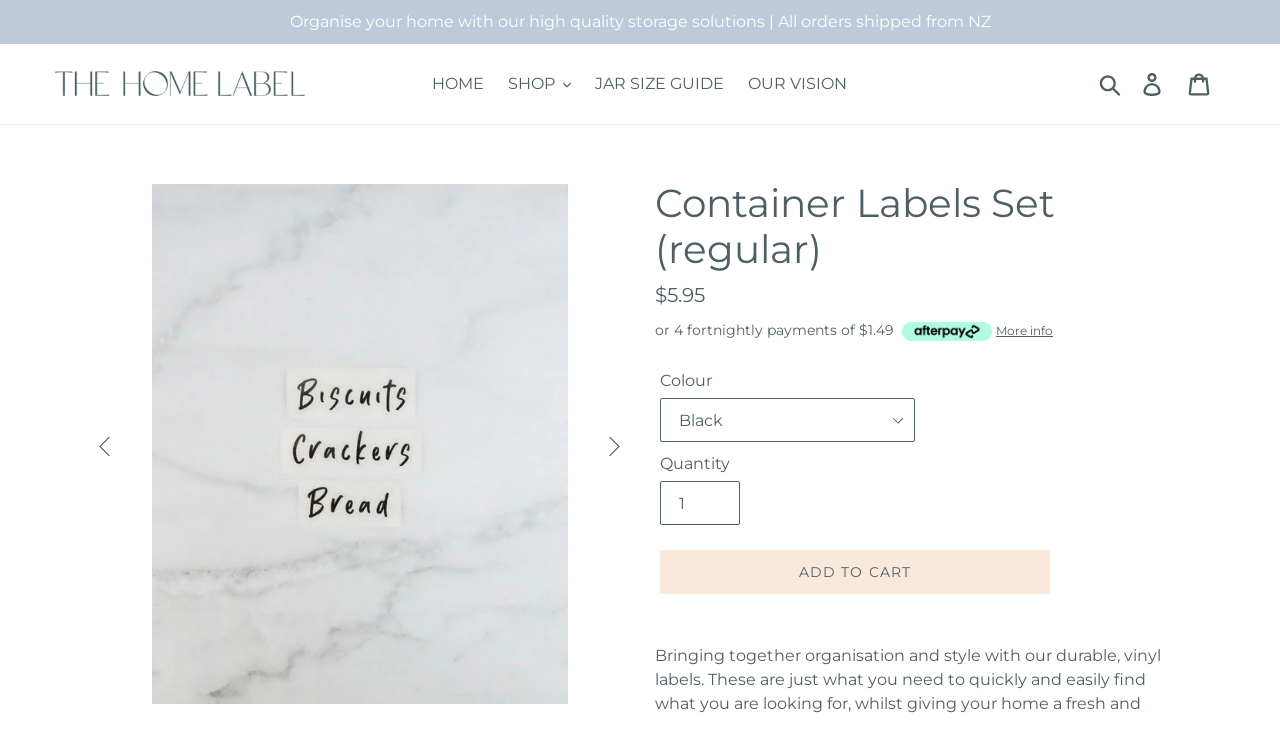

--- FILE ---
content_type: text/html; charset=utf-8
request_url: https://thehomelabel.co.nz/products/container-labels-set-regular
body_size: 53661
content:
<!doctype html>
<html class="no-js" lang="en">
  <head>
    <script id="em_product_metafields" type="application/json">
      1643756821
    </script>
    <script src="//thehomelabel.co.nz/cdn/shop/t/32/assets/product_restore_email.js?v=46213743359451378121752209840" defer="defer"></script>
    <script id="em_product_variants" type="application/json">
      [{"id":39604625178670,"title":"Black","option1":"Black","option2":null,"option3":null,"sku":"BISCUITLABELSBLACK","requires_shipping":true,"taxable":true,"featured_image":null,"available":true,"name":"Container Labels Set (regular) - Black","public_title":"Black","options":["Black"],"price":595,"weight":0,"compare_at_price":null,"inventory_management":"shopify","barcode":"","requires_selling_plan":false,"selling_plan_allocations":[]},{"id":39604625211438,"title":"White","option1":"White","option2":null,"option3":null,"sku":"BISCUITLABELSWHITE","requires_shipping":true,"taxable":true,"featured_image":null,"available":true,"name":"Container Labels Set (regular) - White","public_title":"White","options":["White"],"price":595,"weight":0,"compare_at_price":null,"inventory_management":"shopify","barcode":"","requires_selling_plan":false,"selling_plan_allocations":[]}]
    </script>
    <script id="em_product_selected_or_first_available_variant" type="application/json">
      {"id":39604625178670,"title":"Black","option1":"Black","option2":null,"option3":null,"sku":"BISCUITLABELSBLACK","requires_shipping":true,"taxable":true,"featured_image":null,"available":true,"name":"Container Labels Set (regular) - Black","public_title":"Black","options":["Black"],"price":595,"weight":0,"compare_at_price":null,"inventory_management":"shopify","barcode":"","requires_selling_plan":false,"selling_plan_allocations":[]}
    </script>
    <meta charset="utf-8">
    <meta http-equiv="X-UA-Compatible" content="IE=edge,chrome=1">
    <meta name="viewport" content="width=device-width,initial-scale=1">
    <meta name="theme-color" content="#f8e9dc">
    <title>
      Container Labels Set (regular) | The Home Label
      
      
      
    </title>

    
      <meta name="description" content="Bringing together organisation and style with our durable, vinyl labels. These are just what you need to quickly and easily find what you are looking for, whilst giving your home a fresh and functional new look.">
    

    <link rel="canonical" href="https://thehomelabel.co.nz/products/container-labels-set-regular"><link rel="shortcut icon" href="//thehomelabel.co.nz/cdn/shop/files/Favicon_32x32.png?v=1632988623" type="image/png"><title>Container Labels Set (regular) | The Home Label</title><meta name="description" content="Bringing together organisation and style with our durable, vinyl labels. These are just what you need to quickly and easily find what you are looking for, whilst giving your home a fresh and functional new look."><!-- /snippets/social-meta-tags.liquid -->




<meta property="og:site_name" content="The Home Label">
<meta property="og:url" content="https://thehomelabel.co.nz/products/container-labels-set-regular">
<meta property="og:title" content="Container Labels Set (regular)">
<meta property="og:type" content="product">
<meta property="og:description" content="Bringing together organisation and style with our durable, vinyl labels. These are just what you need to quickly and easily find what you are looking for, whilst giving your home a fresh and functional new look.">

  <meta property="og:price:amount" content="5.95">
  <meta property="og:price:currency" content="NZD">

<meta property="og:image" content="http://thehomelabel.co.nz/cdn/shop/files/Container-labels-set-1_1200x1200.jpg?v=1685601600"><meta property="og:image" content="http://thehomelabel.co.nz/cdn/shop/products/Biscuit-cracker-container-set-5_ccb19cb6-4c12-4269-9ac8-0beb15603bfe_1200x1200.jpg?v=1685601600"><meta property="og:image" content="http://thehomelabel.co.nz/cdn/shop/files/Bread-container-6_ef11128a-3c2a-420b-b569-132c5e07ebbd_1200x1200.jpg?v=1685601600">
<meta property="og:image:secure_url" content="https://thehomelabel.co.nz/cdn/shop/files/Container-labels-set-1_1200x1200.jpg?v=1685601600"><meta property="og:image:secure_url" content="https://thehomelabel.co.nz/cdn/shop/products/Biscuit-cracker-container-set-5_ccb19cb6-4c12-4269-9ac8-0beb15603bfe_1200x1200.jpg?v=1685601600"><meta property="og:image:secure_url" content="https://thehomelabel.co.nz/cdn/shop/files/Bread-container-6_ef11128a-3c2a-420b-b569-132c5e07ebbd_1200x1200.jpg?v=1685601600">


<meta name="twitter:card" content="summary_large_image">
<meta name="twitter:title" content="Container Labels Set (regular)">
<meta name="twitter:description" content="Bringing together organisation and style with our durable, vinyl labels. These are just what you need to quickly and easily find what you are looking for, whilst giving your home a fresh and functional new look.">


    <link href="//thehomelabel.co.nz/cdn/shop/t/32/assets/theme.scss.css?v=27932728235142159671752960291" rel="stylesheet" type="text/css" media="all" />

    <script>
      var theme = {
        breakpoints: {
          medium: 750,
          large: 990,
          widescreen: 1400
        },
        strings: {
          addToCart: "Add to cart",
          soldOut: "Sold out",
          unavailable: "Unavailable",
          regularPrice: "Regular price",
          salePrice: "Sale price",
          sale: "Sale",
          showMore: "Show More",
          showLess: "Show Less",
          addressError: "Error looking up that address",
          addressNoResults: "No results for that address",
          addressQueryLimit: "You have exceeded the Google API usage limit. Consider upgrading to a \u003ca href=\"https:\/\/developers.google.com\/maps\/premium\/usage-limits\"\u003ePremium Plan\u003c\/a\u003e.",
          authError: "There was a problem authenticating your Google Maps account.",
          newWindow: "Opens in a new window.",
          external: "Opens external website.",
          newWindowExternal: "Opens external website in a new window.",
          removeLabel: "Remove [product]",
          update: "Update",
          quantity: "Quantity",
          discountedTotal: "Discounted total",
          regularTotal: "Regular total",
          priceColumn: "See Price column for discount details.",
          quantityMinimumMessage: "Quantity must be 1 or more",
          cartError: "There was an error while updating your cart. Please try again.",
          removedItemMessage: "Removed \u003cspan class=\"cart__removed-product-details\"\u003e([quantity]) [link]\u003c\/span\u003e from your cart.",
          unitPrice: "Unit price",
          unitPriceSeparator: "per",
          oneCartCount: "1 item",
          otherCartCount: "[count] items",
          quantityLabel: "Quantity: [count]"
        },
        moneyFormat: "${{amount}}",
        moneyFormatWithCurrency: "${{amount}} NZD"
      }

      document.documentElement.className = document.documentElement.className.replace('no-js', 'js');
    </script><script src="//thehomelabel.co.nz/cdn/shop/t/32/assets/lazysizes.js?v=94224023136283657951752209840" async="async"></script>
    <script src="//thehomelabel.co.nz/cdn/shop/t/32/assets/vendor.js?v=12001839194546984181752209840" defer="defer"></script>
    <script src="//thehomelabel.co.nz/cdn/shop/t/32/assets/theme.js?v=165919409232536111191752209840" defer="defer"></script>

    <script>window.performance && window.performance.mark && window.performance.mark('shopify.content_for_header.start');</script><meta name="google-site-verification" content="NkSzi2i5ApfZaQ2cXzcAOSFBHR-HKnvgpEszufdfuPo">
<meta id="shopify-digital-wallet" name="shopify-digital-wallet" content="/25557598254/digital_wallets/dialog">
<meta name="shopify-checkout-api-token" content="2413bb16c5a5f9d0469c816d42a730ee">
<meta id="in-context-paypal-metadata" data-shop-id="25557598254" data-venmo-supported="false" data-environment="production" data-locale="en_US" data-paypal-v4="true" data-currency="NZD">
<link rel="alternate" type="application/json+oembed" href="https://thehomelabel.co.nz/products/container-labels-set-regular.oembed">
<script async="async" src="/checkouts/internal/preloads.js?locale=en-NZ"></script>
<link rel="preconnect" href="https://shop.app" crossorigin="anonymous">
<script async="async" src="https://shop.app/checkouts/internal/preloads.js?locale=en-NZ&shop_id=25557598254" crossorigin="anonymous"></script>
<script id="apple-pay-shop-capabilities" type="application/json">{"shopId":25557598254,"countryCode":"NZ","currencyCode":"NZD","merchantCapabilities":["supports3DS"],"merchantId":"gid:\/\/shopify\/Shop\/25557598254","merchantName":"The Home Label","requiredBillingContactFields":["postalAddress","email","phone"],"requiredShippingContactFields":["postalAddress","email","phone"],"shippingType":"shipping","supportedNetworks":["visa","masterCard","amex","jcb"],"total":{"type":"pending","label":"The Home Label","amount":"1.00"},"shopifyPaymentsEnabled":true,"supportsSubscriptions":true}</script>
<script id="shopify-features" type="application/json">{"accessToken":"2413bb16c5a5f9d0469c816d42a730ee","betas":["rich-media-storefront-analytics"],"domain":"thehomelabel.co.nz","predictiveSearch":true,"shopId":25557598254,"locale":"en"}</script>
<script>var Shopify = Shopify || {};
Shopify.shop = "thehomelabel.myshopify.com";
Shopify.locale = "en";
Shopify.currency = {"active":"NZD","rate":"1.0"};
Shopify.country = "NZ";
Shopify.theme = {"name":"Debut LIVE 15\/07\/25","id":127168348206,"schema_name":"Debut","schema_version":"14.3.1","theme_store_id":null,"role":"main"};
Shopify.theme.handle = "null";
Shopify.theme.style = {"id":null,"handle":null};
Shopify.cdnHost = "thehomelabel.co.nz/cdn";
Shopify.routes = Shopify.routes || {};
Shopify.routes.root = "/";</script>
<script type="module">!function(o){(o.Shopify=o.Shopify||{}).modules=!0}(window);</script>
<script>!function(o){function n(){var o=[];function n(){o.push(Array.prototype.slice.apply(arguments))}return n.q=o,n}var t=o.Shopify=o.Shopify||{};t.loadFeatures=n(),t.autoloadFeatures=n()}(window);</script>
<script>
  window.ShopifyPay = window.ShopifyPay || {};
  window.ShopifyPay.apiHost = "shop.app\/pay";
  window.ShopifyPay.redirectState = null;
</script>
<script id="shop-js-analytics" type="application/json">{"pageType":"product"}</script>
<script defer="defer" async type="module" src="//thehomelabel.co.nz/cdn/shopifycloud/shop-js/modules/v2/client.init-shop-cart-sync_DRRuZ9Jb.en.esm.js"></script>
<script defer="defer" async type="module" src="//thehomelabel.co.nz/cdn/shopifycloud/shop-js/modules/v2/chunk.common_Bq80O0pE.esm.js"></script>
<script type="module">
  await import("//thehomelabel.co.nz/cdn/shopifycloud/shop-js/modules/v2/client.init-shop-cart-sync_DRRuZ9Jb.en.esm.js");
await import("//thehomelabel.co.nz/cdn/shopifycloud/shop-js/modules/v2/chunk.common_Bq80O0pE.esm.js");

  window.Shopify.SignInWithShop?.initShopCartSync?.({"fedCMEnabled":true,"windoidEnabled":true});

</script>
<script>
  window.Shopify = window.Shopify || {};
  if (!window.Shopify.featureAssets) window.Shopify.featureAssets = {};
  window.Shopify.featureAssets['shop-js'] = {"shop-cart-sync":["modules/v2/client.shop-cart-sync_CY6GlUyO.en.esm.js","modules/v2/chunk.common_Bq80O0pE.esm.js"],"init-fed-cm":["modules/v2/client.init-fed-cm_rCPA2mwL.en.esm.js","modules/v2/chunk.common_Bq80O0pE.esm.js"],"shop-button":["modules/v2/client.shop-button_BbiiMs1V.en.esm.js","modules/v2/chunk.common_Bq80O0pE.esm.js"],"init-windoid":["modules/v2/client.init-windoid_CeH2ldPv.en.esm.js","modules/v2/chunk.common_Bq80O0pE.esm.js"],"init-shop-cart-sync":["modules/v2/client.init-shop-cart-sync_DRRuZ9Jb.en.esm.js","modules/v2/chunk.common_Bq80O0pE.esm.js"],"shop-cash-offers":["modules/v2/client.shop-cash-offers_DA_Qgce8.en.esm.js","modules/v2/chunk.common_Bq80O0pE.esm.js","modules/v2/chunk.modal_OrVZAp2A.esm.js"],"init-shop-email-lookup-coordinator":["modules/v2/client.init-shop-email-lookup-coordinator_Boi2XQpp.en.esm.js","modules/v2/chunk.common_Bq80O0pE.esm.js"],"shop-toast-manager":["modules/v2/client.shop-toast-manager_DFZ6KygB.en.esm.js","modules/v2/chunk.common_Bq80O0pE.esm.js"],"avatar":["modules/v2/client.avatar_BTnouDA3.en.esm.js"],"pay-button":["modules/v2/client.pay-button_Dggf_qxG.en.esm.js","modules/v2/chunk.common_Bq80O0pE.esm.js"],"init-customer-accounts-sign-up":["modules/v2/client.init-customer-accounts-sign-up_DBLY8aTL.en.esm.js","modules/v2/client.shop-login-button_DXWcN-dk.en.esm.js","modules/v2/chunk.common_Bq80O0pE.esm.js","modules/v2/chunk.modal_OrVZAp2A.esm.js"],"shop-login-button":["modules/v2/client.shop-login-button_DXWcN-dk.en.esm.js","modules/v2/chunk.common_Bq80O0pE.esm.js","modules/v2/chunk.modal_OrVZAp2A.esm.js"],"init-shop-for-new-customer-accounts":["modules/v2/client.init-shop-for-new-customer-accounts_C4srtWVy.en.esm.js","modules/v2/client.shop-login-button_DXWcN-dk.en.esm.js","modules/v2/chunk.common_Bq80O0pE.esm.js","modules/v2/chunk.modal_OrVZAp2A.esm.js"],"init-customer-accounts":["modules/v2/client.init-customer-accounts_B87wJPkU.en.esm.js","modules/v2/client.shop-login-button_DXWcN-dk.en.esm.js","modules/v2/chunk.common_Bq80O0pE.esm.js","modules/v2/chunk.modal_OrVZAp2A.esm.js"],"shop-follow-button":["modules/v2/client.shop-follow-button_73Y7kLC8.en.esm.js","modules/v2/chunk.common_Bq80O0pE.esm.js","modules/v2/chunk.modal_OrVZAp2A.esm.js"],"checkout-modal":["modules/v2/client.checkout-modal_cwDmpVG-.en.esm.js","modules/v2/chunk.common_Bq80O0pE.esm.js","modules/v2/chunk.modal_OrVZAp2A.esm.js"],"lead-capture":["modules/v2/client.lead-capture_BhKPkfCX.en.esm.js","modules/v2/chunk.common_Bq80O0pE.esm.js","modules/v2/chunk.modal_OrVZAp2A.esm.js"],"shop-login":["modules/v2/client.shop-login_DUQNAY7C.en.esm.js","modules/v2/chunk.common_Bq80O0pE.esm.js","modules/v2/chunk.modal_OrVZAp2A.esm.js"],"payment-terms":["modules/v2/client.payment-terms_vFzUuRO4.en.esm.js","modules/v2/chunk.common_Bq80O0pE.esm.js","modules/v2/chunk.modal_OrVZAp2A.esm.js"]};
</script>
<script>(function() {
  var isLoaded = false;
  function asyncLoad() {
    if (isLoaded) return;
    isLoaded = true;
    var urls = ["https:\/\/chimpstatic.com\/mcjs-connected\/js\/users\/4def24d404f2e30b9274b9924\/9c33d1203bad61d509ab2691d.js?shop=thehomelabel.myshopify.com","https:\/\/cdn.fera.ai\/js\/fera.placeholder.js?shop=thehomelabel.myshopify.com","https:\/\/static.klaviyo.com\/onsite\/js\/SGg8Qq\/klaviyo.js?company_id=SGg8Qq\u0026shop=thehomelabel.myshopify.com"];
    for (var i = 0; i < urls.length; i++) {
      var s = document.createElement('script');
      s.type = 'text/javascript';
      s.async = true;
      s.src = urls[i];
      var x = document.getElementsByTagName('script')[0];
      x.parentNode.insertBefore(s, x);
    }
  };
  if(window.attachEvent) {
    window.attachEvent('onload', asyncLoad);
  } else {
    window.addEventListener('load', asyncLoad, false);
  }
})();</script>
<script id="__st">var __st={"a":25557598254,"offset":46800,"reqid":"06b7a1a3-f8f2-4035-b5cb-56e474be8e01-1763644396","pageurl":"thehomelabel.co.nz\/products\/container-labels-set-regular","u":"898f162e7973","p":"product","rtyp":"product","rid":6715173142574};</script>
<script>window.ShopifyPaypalV4VisibilityTracking = true;</script>
<script id="captcha-bootstrap">!function(){'use strict';const t='contact',e='account',n='new_comment',o=[[t,t],['blogs',n],['comments',n],[t,'customer']],c=[[e,'customer_login'],[e,'guest_login'],[e,'recover_customer_password'],[e,'create_customer']],r=t=>t.map((([t,e])=>`form[action*='/${t}']:not([data-nocaptcha='true']) input[name='form_type'][value='${e}']`)).join(','),a=t=>()=>t?[...document.querySelectorAll(t)].map((t=>t.form)):[];function s(){const t=[...o],e=r(t);return a(e)}const i='password',u='form_key',d=['recaptcha-v3-token','g-recaptcha-response','h-captcha-response',i],f=()=>{try{return window.sessionStorage}catch{return}},m='__shopify_v',_=t=>t.elements[u];function p(t,e,n=!1){try{const o=window.sessionStorage,c=JSON.parse(o.getItem(e)),{data:r}=function(t){const{data:e,action:n}=t;return t[m]||n?{data:e,action:n}:{data:t,action:n}}(c);for(const[e,n]of Object.entries(r))t.elements[e]&&(t.elements[e].value=n);n&&o.removeItem(e)}catch(o){console.error('form repopulation failed',{error:o})}}const l='form_type',E='cptcha';function T(t){t.dataset[E]=!0}const w=window,h=w.document,L='Shopify',v='ce_forms',y='captcha';let A=!1;((t,e)=>{const n=(g='f06e6c50-85a8-45c8-87d0-21a2b65856fe',I='https://cdn.shopify.com/shopifycloud/storefront-forms-hcaptcha/ce_storefront_forms_captcha_hcaptcha.v1.5.2.iife.js',D={infoText:'Protected by hCaptcha',privacyText:'Privacy',termsText:'Terms'},(t,e,n)=>{const o=w[L][v],c=o.bindForm;if(c)return c(t,g,e,D).then(n);var r;o.q.push([[t,g,e,D],n]),r=I,A||(h.body.append(Object.assign(h.createElement('script'),{id:'captcha-provider',async:!0,src:r})),A=!0)});var g,I,D;w[L]=w[L]||{},w[L][v]=w[L][v]||{},w[L][v].q=[],w[L][y]=w[L][y]||{},w[L][y].protect=function(t,e){n(t,void 0,e),T(t)},Object.freeze(w[L][y]),function(t,e,n,w,h,L){const[v,y,A,g]=function(t,e,n){const i=e?o:[],u=t?c:[],d=[...i,...u],f=r(d),m=r(i),_=r(d.filter((([t,e])=>n.includes(e))));return[a(f),a(m),a(_),s()]}(w,h,L),I=t=>{const e=t.target;return e instanceof HTMLFormElement?e:e&&e.form},D=t=>v().includes(t);t.addEventListener('submit',(t=>{const e=I(t);if(!e)return;const n=D(e)&&!e.dataset.hcaptchaBound&&!e.dataset.recaptchaBound,o=_(e),c=g().includes(e)&&(!o||!o.value);(n||c)&&t.preventDefault(),c&&!n&&(function(t){try{if(!f())return;!function(t){const e=f();if(!e)return;const n=_(t);if(!n)return;const o=n.value;o&&e.removeItem(o)}(t);const e=Array.from(Array(32),(()=>Math.random().toString(36)[2])).join('');!function(t,e){_(t)||t.append(Object.assign(document.createElement('input'),{type:'hidden',name:u})),t.elements[u].value=e}(t,e),function(t,e){const n=f();if(!n)return;const o=[...t.querySelectorAll(`input[type='${i}']`)].map((({name:t})=>t)),c=[...d,...o],r={};for(const[a,s]of new FormData(t).entries())c.includes(a)||(r[a]=s);n.setItem(e,JSON.stringify({[m]:1,action:t.action,data:r}))}(t,e)}catch(e){console.error('failed to persist form',e)}}(e),e.submit())}));const S=(t,e)=>{t&&!t.dataset[E]&&(n(t,e.some((e=>e===t))),T(t))};for(const o of['focusin','change'])t.addEventListener(o,(t=>{const e=I(t);D(e)&&S(e,y())}));const B=e.get('form_key'),M=e.get(l),P=B&&M;t.addEventListener('DOMContentLoaded',(()=>{const t=y();if(P)for(const e of t)e.elements[l].value===M&&p(e,B);[...new Set([...A(),...v().filter((t=>'true'===t.dataset.shopifyCaptcha))])].forEach((e=>S(e,t)))}))}(h,new URLSearchParams(w.location.search),n,t,e,['guest_login'])})(!0,!1)}();</script>
<script integrity="sha256-52AcMU7V7pcBOXWImdc/TAGTFKeNjmkeM1Pvks/DTgc=" data-source-attribution="shopify.loadfeatures" defer="defer" src="//thehomelabel.co.nz/cdn/shopifycloud/storefront/assets/storefront/load_feature-81c60534.js" crossorigin="anonymous"></script>
<script crossorigin="anonymous" defer="defer" src="//thehomelabel.co.nz/cdn/shopifycloud/storefront/assets/shopify_pay/storefront-65b4c6d7.js?v=20250812"></script>
<script data-source-attribution="shopify.dynamic_checkout.dynamic.init">var Shopify=Shopify||{};Shopify.PaymentButton=Shopify.PaymentButton||{isStorefrontPortableWallets:!0,init:function(){window.Shopify.PaymentButton.init=function(){};var t=document.createElement("script");t.src="https://thehomelabel.co.nz/cdn/shopifycloud/portable-wallets/latest/portable-wallets.en.js",t.type="module",document.head.appendChild(t)}};
</script>
<script data-source-attribution="shopify.dynamic_checkout.buyer_consent">
  function portableWalletsHideBuyerConsent(e){var t=document.getElementById("shopify-buyer-consent"),n=document.getElementById("shopify-subscription-policy-button");t&&n&&(t.classList.add("hidden"),t.setAttribute("aria-hidden","true"),n.removeEventListener("click",e))}function portableWalletsShowBuyerConsent(e){var t=document.getElementById("shopify-buyer-consent"),n=document.getElementById("shopify-subscription-policy-button");t&&n&&(t.classList.remove("hidden"),t.removeAttribute("aria-hidden"),n.addEventListener("click",e))}window.Shopify?.PaymentButton&&(window.Shopify.PaymentButton.hideBuyerConsent=portableWalletsHideBuyerConsent,window.Shopify.PaymentButton.showBuyerConsent=portableWalletsShowBuyerConsent);
</script>
<script data-source-attribution="shopify.dynamic_checkout.cart.bootstrap">document.addEventListener("DOMContentLoaded",(function(){function t(){return document.querySelector("shopify-accelerated-checkout-cart, shopify-accelerated-checkout")}if(t())Shopify.PaymentButton.init();else{new MutationObserver((function(e,n){t()&&(Shopify.PaymentButton.init(),n.disconnect())})).observe(document.body,{childList:!0,subtree:!0})}}));
</script>
<link id="shopify-accelerated-checkout-styles" rel="stylesheet" media="screen" href="https://thehomelabel.co.nz/cdn/shopifycloud/portable-wallets/latest/accelerated-checkout-backwards-compat.css" crossorigin="anonymous">
<style id="shopify-accelerated-checkout-cart">
        #shopify-buyer-consent {
  margin-top: 1em;
  display: inline-block;
  width: 100%;
}

#shopify-buyer-consent.hidden {
  display: none;
}

#shopify-subscription-policy-button {
  background: none;
  border: none;
  padding: 0;
  text-decoration: underline;
  font-size: inherit;
  cursor: pointer;
}

#shopify-subscription-policy-button::before {
  box-shadow: none;
}

      </style>

<script>window.performance && window.performance.mark && window.performance.mark('shopify.content_for_header.end');</script>
    <link rel="dns-prefetch" href="https://cdn.secomapp.com/">
<link rel="dns-prefetch" href="https://ajax.googleapis.com/">
<link rel="dns-prefetch" href="https://cdnjs.cloudflare.com/">
<link rel="preload" as="stylesheet" href="//thehomelabel.co.nz/cdn/shop/t/32/assets/sca-pp.css?v=178374312540912810101752209840">

<link rel="stylesheet" href="//thehomelabel.co.nz/cdn/shop/t/32/assets/sca-pp.css?v=178374312540912810101752209840">
 <script>
  
  SCAPPShop = {};
    
  </script>
    <!-- "snippets/judgeme_core.liquid" was not rendered, the associated app was uninstalled -->
  
  <!-- BEGIN app block: shopify://apps/hulk-product-options/blocks/app-embed/380168ef-9475-4244-a291-f66b189208b5 --><!-- BEGIN app snippet: hulkapps_product_options --><script>
    
        window.hulkapps = {
        shop_slug: "thehomelabel",
        store_id: "thehomelabel.myshopify.com",
        money_format: "${{amount}}",
        cart: null,
        product: null,
        product_collections: null,
        product_variants: null,
        is_volume_discount: null,
        is_product_option: true,
        product_id: null,
        page_type: null,
        po_url: "https://productoption.hulkapps.com",
        po_proxy_url: "https://thehomelabel.co.nz",
        vd_url: "https://volumediscount.hulkapps.com",
        customer: null,
        hulkapps_extension_js: true

    }
    window.is_hulkpo_installed=true
    

      window.hulkapps.page_type = "cart";
      window.hulkapps.cart = {"note":null,"attributes":{},"original_total_price":0,"total_price":0,"total_discount":0,"total_weight":0.0,"item_count":0,"items":[],"requires_shipping":false,"currency":"NZD","items_subtotal_price":0,"cart_level_discount_applications":[],"checkout_charge_amount":0}
      if (typeof window.hulkapps.cart.items == "object") {
        for (var i=0; i<window.hulkapps.cart.items.length; i++) {
          ["sku", "grams", "vendor", "url", "image", "handle", "requires_shipping", "product_type", "product_description"].map(function(a) {
            delete window.hulkapps.cart.items[i][a]
          })
        }
      }
      window.hulkapps.cart_collections = {}
      

    
      window.hulkapps.page_type = "product"
      window.hulkapps.product_id = "6715173142574";
      window.hulkapps.product = {"id":6715173142574,"title":"Container Labels Set (regular)","handle":"container-labels-set-regular","description":"\u003cmeta charset=\"UTF-8\"\u003e\n\u003cp data-mce-fragment=\"1\"\u003e\u003cmeta charset=\"UTF-8\"\u003e\u003cstrong\u003e\u003c\/strong\u003eBringing together organisation and style with our durable, vinyl labels. These are just what you need to quickly and easily find what you are looking for, whilst giving your home a fresh and functional new look. Simply choose your colour and you're good to go!\u003c\/p\u003e\n\u003cp\u003e\u003cstrong data-mce-fragment=\"1\"\u003eLabels Include:\u003c\/strong\u003e\u003cbr data-mce-fragment=\"1\"\u003eBiscuits, Crackers, Bread\u003c\/p\u003e","published_at":"2022-09-07T11:51:26+12:00","created_at":"2021-11-09T15:45:58+13:00","vendor":"The Home Label","type":"Labels","tags":[],"price":595,"price_min":595,"price_max":595,"available":true,"price_varies":false,"compare_at_price":null,"compare_at_price_min":0,"compare_at_price_max":0,"compare_at_price_varies":false,"variants":[{"id":39604625178670,"title":"Black","option1":"Black","option2":null,"option3":null,"sku":"BISCUITLABELSBLACK","requires_shipping":true,"taxable":true,"featured_image":null,"available":true,"name":"Container Labels Set (regular) - Black","public_title":"Black","options":["Black"],"price":595,"weight":0,"compare_at_price":null,"inventory_management":"shopify","barcode":"","requires_selling_plan":false,"selling_plan_allocations":[]},{"id":39604625211438,"title":"White","option1":"White","option2":null,"option3":null,"sku":"BISCUITLABELSWHITE","requires_shipping":true,"taxable":true,"featured_image":null,"available":true,"name":"Container Labels Set (regular) - White","public_title":"White","options":["White"],"price":595,"weight":0,"compare_at_price":null,"inventory_management":"shopify","barcode":"","requires_selling_plan":false,"selling_plan_allocations":[]}],"images":["\/\/thehomelabel.co.nz\/cdn\/shop\/files\/Container-labels-set-1.jpg?v=1685601600","\/\/thehomelabel.co.nz\/cdn\/shop\/products\/Biscuit-cracker-container-set-5_ccb19cb6-4c12-4269-9ac8-0beb15603bfe.jpg?v=1685601600","\/\/thehomelabel.co.nz\/cdn\/shop\/files\/Bread-container-6_ef11128a-3c2a-420b-b569-132c5e07ebbd.jpg?v=1685601600","\/\/thehomelabel.co.nz\/cdn\/shop\/products\/Biscuit-cracker-labels-set-white-1.jpg?v=1685601600","\/\/thehomelabel.co.nz\/cdn\/shop\/files\/Container-labels-set-2.jpg?v=1685601585"],"featured_image":"\/\/thehomelabel.co.nz\/cdn\/shop\/files\/Container-labels-set-1.jpg?v=1685601600","options":["Colour"],"media":[{"alt":"Biscuits, crackers, and bread vinyl labels in black or white, that peel back and stick onto storage containers","id":22701871267886,"position":1,"preview_image":{"aspect_ratio":0.8,"height":1000,"width":800,"src":"\/\/thehomelabel.co.nz\/cdn\/shop\/files\/Container-labels-set-1.jpg?v=1685601600"},"aspect_ratio":0.8,"height":1000,"media_type":"image","src":"\/\/thehomelabel.co.nz\/cdn\/shop\/files\/Container-labels-set-1.jpg?v=1685601600","width":800},{"alt":"Biscuits, crackers, and bread vinyl labels in black or white, that peel back and stick onto storage containers","id":21257058287662,"position":2,"preview_image":{"aspect_ratio":0.8,"height":1000,"width":800,"src":"\/\/thehomelabel.co.nz\/cdn\/shop\/products\/Biscuit-cracker-container-set-5_ccb19cb6-4c12-4269-9ac8-0beb15603bfe.jpg?v=1685601600"},"aspect_ratio":0.8,"height":1000,"media_type":"image","src":"\/\/thehomelabel.co.nz\/cdn\/shop\/products\/Biscuit-cracker-container-set-5_ccb19cb6-4c12-4269-9ac8-0beb15603bfe.jpg?v=1685601600","width":800},{"alt":"Biscuits, crackers, and bread vinyl labels in black or white, that peel back and stick onto storage containers","id":22701871235118,"position":3,"preview_image":{"aspect_ratio":0.8,"height":1000,"width":800,"src":"\/\/thehomelabel.co.nz\/cdn\/shop\/files\/Bread-container-6_ef11128a-3c2a-420b-b569-132c5e07ebbd.jpg?v=1685601600"},"aspect_ratio":0.8,"height":1000,"media_type":"image","src":"\/\/thehomelabel.co.nz\/cdn\/shop\/files\/Bread-container-6_ef11128a-3c2a-420b-b569-132c5e07ebbd.jpg?v=1685601600","width":800},{"alt":"Biscuits, crackers, and bread vinyl labels in black or white, that peel back and stick onto storage containers","id":21376119013422,"position":4,"preview_image":{"aspect_ratio":0.8,"height":1000,"width":800,"src":"\/\/thehomelabel.co.nz\/cdn\/shop\/products\/Biscuit-cracker-labels-set-white-1.jpg?v=1685601600"},"aspect_ratio":0.8,"height":1000,"media_type":"image","src":"\/\/thehomelabel.co.nz\/cdn\/shop\/products\/Biscuit-cracker-labels-set-white-1.jpg?v=1685601600","width":800},{"alt":"Biscuits, crackers, and bread vinyl labels in black or white, that peel back and stick onto storage containers","id":22701871300654,"position":5,"preview_image":{"aspect_ratio":0.8,"height":1000,"width":800,"src":"\/\/thehomelabel.co.nz\/cdn\/shop\/files\/Container-labels-set-2.jpg?v=1685601585"},"aspect_ratio":0.8,"height":1000,"media_type":"image","src":"\/\/thehomelabel.co.nz\/cdn\/shop\/files\/Container-labels-set-2.jpg?v=1685601585","width":800}],"requires_selling_plan":false,"selling_plan_groups":[],"content":"\u003cmeta charset=\"UTF-8\"\u003e\n\u003cp data-mce-fragment=\"1\"\u003e\u003cmeta charset=\"UTF-8\"\u003e\u003cstrong\u003e\u003c\/strong\u003eBringing together organisation and style with our durable, vinyl labels. These are just what you need to quickly and easily find what you are looking for, whilst giving your home a fresh and functional new look. Simply choose your colour and you're good to go!\u003c\/p\u003e\n\u003cp\u003e\u003cstrong data-mce-fragment=\"1\"\u003eLabels Include:\u003c\/strong\u003e\u003cbr data-mce-fragment=\"1\"\u003eBiscuits, Crackers, Bread\u003c\/p\u003e"}

      window.hulkapps.product_collection = []
      
        window.hulkapps.product_collection.push(158038818862)
      
        window.hulkapps.product_collection.push(158036983854)
      
        window.hulkapps.product_collection.push(158037213230)
      

      window.hulkapps.product_variant = []
      
        window.hulkapps.product_variant.push(39604625178670)
      
        window.hulkapps.product_variant.push(39604625211438)
      

      window.hulkapps.product_collections = window.hulkapps.product_collection.toString();
      window.hulkapps.product_variants = window.hulkapps.product_variant.toString();

    

</script>

<!-- END app snippet --><!-- END app block --><!-- BEGIN app block: shopify://apps/assortion/blocks/app-embed/5588d7f9-a5bc-4f4a-9c54-39b7e081dd23 --><script src='https://cdn.assortion.com/app.js?shop=thehomelabel.myshopify.com' defer></script>
<script>
  window.Assortion = {
    initialized: false,
    shop: {
      domain:"thehomelabel.myshopify.com"
    },
    customer: {
      isB2B: false
      
    },
    disabled: window.disableAssortion || false,
    disable: function() {
      this.disabled = true;
      if (this.initialized && this.unmount) this.unmount();
    },
    marketId: '1457553454'
  };
</script>

<!-- END app block --><script src="https://cdn.shopify.com/extensions/019a7189-7b89-772e-97a5-c9d928b2983d/productoption-164/assets/hulkcode.js" type="text/javascript" defer="defer"></script>
<link href="https://cdn.shopify.com/extensions/019a7189-7b89-772e-97a5-c9d928b2983d/productoption-164/assets/hulkcode.css" rel="stylesheet" type="text/css" media="all">
<script src="https://cdn.shopify.com/extensions/019aa161-6a05-701e-bc09-02c19b2ecf8b/my-app-106/assets/sdk.js" type="text/javascript" defer="defer"></script>
<link href="https://cdn.shopify.com/extensions/019aa161-6a05-701e-bc09-02c19b2ecf8b/my-app-106/assets/sdk.css" rel="stylesheet" type="text/css" media="all">
<link href="https://monorail-edge.shopifysvc.com" rel="dns-prefetch">
<script>(function(){if ("sendBeacon" in navigator && "performance" in window) {try {var session_token_from_headers = performance.getEntriesByType('navigation')[0].serverTiming.find(x => x.name == '_s').description;} catch {var session_token_from_headers = undefined;}var session_cookie_matches = document.cookie.match(/_shopify_s=([^;]*)/);var session_token_from_cookie = session_cookie_matches && session_cookie_matches.length === 2 ? session_cookie_matches[1] : "";var session_token = session_token_from_headers || session_token_from_cookie || "";function handle_abandonment_event(e) {var entries = performance.getEntries().filter(function(entry) {return /monorail-edge.shopifysvc.com/.test(entry.name);});if (!window.abandonment_tracked && entries.length === 0) {window.abandonment_tracked = true;var currentMs = Date.now();var navigation_start = performance.timing.navigationStart;var payload = {shop_id: 25557598254,url: window.location.href,navigation_start,duration: currentMs - navigation_start,session_token,page_type: "product"};window.navigator.sendBeacon("https://monorail-edge.shopifysvc.com/v1/produce", JSON.stringify({schema_id: "online_store_buyer_site_abandonment/1.1",payload: payload,metadata: {event_created_at_ms: currentMs,event_sent_at_ms: currentMs}}));}}window.addEventListener('pagehide', handle_abandonment_event);}}());</script>
<script id="web-pixels-manager-setup">(function e(e,d,r,n,o){if(void 0===o&&(o={}),!Boolean(null===(a=null===(i=window.Shopify)||void 0===i?void 0:i.analytics)||void 0===a?void 0:a.replayQueue)){var i,a;window.Shopify=window.Shopify||{};var t=window.Shopify;t.analytics=t.analytics||{};var s=t.analytics;s.replayQueue=[],s.publish=function(e,d,r){return s.replayQueue.push([e,d,r]),!0};try{self.performance.mark("wpm:start")}catch(e){}var l=function(){var e={modern:/Edge?\/(1{2}[4-9]|1[2-9]\d|[2-9]\d{2}|\d{4,})\.\d+(\.\d+|)|Firefox\/(1{2}[4-9]|1[2-9]\d|[2-9]\d{2}|\d{4,})\.\d+(\.\d+|)|Chrom(ium|e)\/(9{2}|\d{3,})\.\d+(\.\d+|)|(Maci|X1{2}).+ Version\/(15\.\d+|(1[6-9]|[2-9]\d|\d{3,})\.\d+)([,.]\d+|)( \(\w+\)|)( Mobile\/\w+|) Safari\/|Chrome.+OPR\/(9{2}|\d{3,})\.\d+\.\d+|(CPU[ +]OS|iPhone[ +]OS|CPU[ +]iPhone|CPU IPhone OS|CPU iPad OS)[ +]+(15[._]\d+|(1[6-9]|[2-9]\d|\d{3,})[._]\d+)([._]\d+|)|Android:?[ /-](13[3-9]|1[4-9]\d|[2-9]\d{2}|\d{4,})(\.\d+|)(\.\d+|)|Android.+Firefox\/(13[5-9]|1[4-9]\d|[2-9]\d{2}|\d{4,})\.\d+(\.\d+|)|Android.+Chrom(ium|e)\/(13[3-9]|1[4-9]\d|[2-9]\d{2}|\d{4,})\.\d+(\.\d+|)|SamsungBrowser\/([2-9]\d|\d{3,})\.\d+/,legacy:/Edge?\/(1[6-9]|[2-9]\d|\d{3,})\.\d+(\.\d+|)|Firefox\/(5[4-9]|[6-9]\d|\d{3,})\.\d+(\.\d+|)|Chrom(ium|e)\/(5[1-9]|[6-9]\d|\d{3,})\.\d+(\.\d+|)([\d.]+$|.*Safari\/(?![\d.]+ Edge\/[\d.]+$))|(Maci|X1{2}).+ Version\/(10\.\d+|(1[1-9]|[2-9]\d|\d{3,})\.\d+)([,.]\d+|)( \(\w+\)|)( Mobile\/\w+|) Safari\/|Chrome.+OPR\/(3[89]|[4-9]\d|\d{3,})\.\d+\.\d+|(CPU[ +]OS|iPhone[ +]OS|CPU[ +]iPhone|CPU IPhone OS|CPU iPad OS)[ +]+(10[._]\d+|(1[1-9]|[2-9]\d|\d{3,})[._]\d+)([._]\d+|)|Android:?[ /-](13[3-9]|1[4-9]\d|[2-9]\d{2}|\d{4,})(\.\d+|)(\.\d+|)|Mobile Safari.+OPR\/([89]\d|\d{3,})\.\d+\.\d+|Android.+Firefox\/(13[5-9]|1[4-9]\d|[2-9]\d{2}|\d{4,})\.\d+(\.\d+|)|Android.+Chrom(ium|e)\/(13[3-9]|1[4-9]\d|[2-9]\d{2}|\d{4,})\.\d+(\.\d+|)|Android.+(UC? ?Browser|UCWEB|U3)[ /]?(15\.([5-9]|\d{2,})|(1[6-9]|[2-9]\d|\d{3,})\.\d+)\.\d+|SamsungBrowser\/(5\.\d+|([6-9]|\d{2,})\.\d+)|Android.+MQ{2}Browser\/(14(\.(9|\d{2,})|)|(1[5-9]|[2-9]\d|\d{3,})(\.\d+|))(\.\d+|)|K[Aa][Ii]OS\/(3\.\d+|([4-9]|\d{2,})\.\d+)(\.\d+|)/},d=e.modern,r=e.legacy,n=navigator.userAgent;return n.match(d)?"modern":n.match(r)?"legacy":"unknown"}(),u="modern"===l?"modern":"legacy",c=(null!=n?n:{modern:"",legacy:""})[u],f=function(e){return[e.baseUrl,"/wpm","/b",e.hashVersion,"modern"===e.buildTarget?"m":"l",".js"].join("")}({baseUrl:d,hashVersion:r,buildTarget:u}),m=function(e){var d=e.version,r=e.bundleTarget,n=e.surface,o=e.pageUrl,i=e.monorailEndpoint;return{emit:function(e){var a=e.status,t=e.errorMsg,s=(new Date).getTime(),l=JSON.stringify({metadata:{event_sent_at_ms:s},events:[{schema_id:"web_pixels_manager_load/3.1",payload:{version:d,bundle_target:r,page_url:o,status:a,surface:n,error_msg:t},metadata:{event_created_at_ms:s}}]});if(!i)return console&&console.warn&&console.warn("[Web Pixels Manager] No Monorail endpoint provided, skipping logging."),!1;try{return self.navigator.sendBeacon.bind(self.navigator)(i,l)}catch(e){}var u=new XMLHttpRequest;try{return u.open("POST",i,!0),u.setRequestHeader("Content-Type","text/plain"),u.send(l),!0}catch(e){return console&&console.warn&&console.warn("[Web Pixels Manager] Got an unhandled error while logging to Monorail."),!1}}}}({version:r,bundleTarget:l,surface:e.surface,pageUrl:self.location.href,monorailEndpoint:e.monorailEndpoint});try{o.browserTarget=l,function(e){var d=e.src,r=e.async,n=void 0===r||r,o=e.onload,i=e.onerror,a=e.sri,t=e.scriptDataAttributes,s=void 0===t?{}:t,l=document.createElement("script"),u=document.querySelector("head"),c=document.querySelector("body");if(l.async=n,l.src=d,a&&(l.integrity=a,l.crossOrigin="anonymous"),s)for(var f in s)if(Object.prototype.hasOwnProperty.call(s,f))try{l.dataset[f]=s[f]}catch(e){}if(o&&l.addEventListener("load",o),i&&l.addEventListener("error",i),u)u.appendChild(l);else{if(!c)throw new Error("Did not find a head or body element to append the script");c.appendChild(l)}}({src:f,async:!0,onload:function(){if(!function(){var e,d;return Boolean(null===(d=null===(e=window.Shopify)||void 0===e?void 0:e.analytics)||void 0===d?void 0:d.initialized)}()){var d=window.webPixelsManager.init(e)||void 0;if(d){var r=window.Shopify.analytics;r.replayQueue.forEach((function(e){var r=e[0],n=e[1],o=e[2];d.publishCustomEvent(r,n,o)})),r.replayQueue=[],r.publish=d.publishCustomEvent,r.visitor=d.visitor,r.initialized=!0}}},onerror:function(){return m.emit({status:"failed",errorMsg:"".concat(f," has failed to load")})},sri:function(e){var d=/^sha384-[A-Za-z0-9+/=]+$/;return"string"==typeof e&&d.test(e)}(c)?c:"",scriptDataAttributes:o}),m.emit({status:"loading"})}catch(e){m.emit({status:"failed",errorMsg:(null==e?void 0:e.message)||"Unknown error"})}}})({shopId: 25557598254,storefrontBaseUrl: "https://thehomelabel.co.nz",extensionsBaseUrl: "https://extensions.shopifycdn.com/cdn/shopifycloud/web-pixels-manager",monorailEndpoint: "https://monorail-edge.shopifysvc.com/unstable/produce_batch",surface: "storefront-renderer",enabledBetaFlags: ["2dca8a86"],webPixelsConfigList: [{"id":"538050606","configuration":"{\"pixelId\":\"fe23c38a-90cc-4429-ae26-d1e0850f38ca\"}","eventPayloadVersion":"v1","runtimeContext":"STRICT","scriptVersion":"c119f01612c13b62ab52809eb08154bb","type":"APP","apiClientId":2556259,"privacyPurposes":["ANALYTICS","MARKETING","SALE_OF_DATA"],"dataSharingAdjustments":{"protectedCustomerApprovalScopes":["read_customer_address","read_customer_email","read_customer_name","read_customer_personal_data","read_customer_phone"]}},{"id":"519110702","configuration":"{\"shopId\":\"aQIK4DzIm6pMCeDfJJlg\",\"description\":\"Chatty conversion tracking pixel\"}","eventPayloadVersion":"v1","runtimeContext":"STRICT","scriptVersion":"13ac37025cff8583d58d6f1e51d29e4b","type":"APP","apiClientId":6641085,"privacyPurposes":["ANALYTICS"],"dataSharingAdjustments":{"protectedCustomerApprovalScopes":["read_customer_address","read_customer_email","read_customer_name","read_customer_personal_data","read_customer_phone"]}},{"id":"240353326","configuration":"{\"config\":\"{\\\"pixel_id\\\":\\\"G-N81TY6P0YR\\\",\\\"target_country\\\":\\\"NZ\\\",\\\"gtag_events\\\":[{\\\"type\\\":\\\"search\\\",\\\"action_label\\\":[\\\"G-N81TY6P0YR\\\",\\\"AW-360691752\\\/YcoOCNj76q8CEKjw_qsB\\\"]},{\\\"type\\\":\\\"begin_checkout\\\",\\\"action_label\\\":[\\\"G-N81TY6P0YR\\\",\\\"AW-360691752\\\/QhzaCNX76q8CEKjw_qsB\\\"]},{\\\"type\\\":\\\"view_item\\\",\\\"action_label\\\":[\\\"G-N81TY6P0YR\\\",\\\"AW-360691752\\\/XNdGCLn66q8CEKjw_qsB\\\",\\\"MC-1ZVVCWFCQP\\\"]},{\\\"type\\\":\\\"purchase\\\",\\\"action_label\\\":[\\\"G-N81TY6P0YR\\\",\\\"AW-360691752\\\/ETMRCLb66q8CEKjw_qsB\\\",\\\"MC-1ZVVCWFCQP\\\"]},{\\\"type\\\":\\\"page_view\\\",\\\"action_label\\\":[\\\"G-N81TY6P0YR\\\",\\\"AW-360691752\\\/T5ijCLP66q8CEKjw_qsB\\\",\\\"MC-1ZVVCWFCQP\\\"]},{\\\"type\\\":\\\"add_payment_info\\\",\\\"action_label\\\":[\\\"G-N81TY6P0YR\\\",\\\"AW-360691752\\\/RLM7CNv76q8CEKjw_qsB\\\"]},{\\\"type\\\":\\\"add_to_cart\\\",\\\"action_label\\\":[\\\"G-N81TY6P0YR\\\",\\\"AW-360691752\\\/hH7FCLz66q8CEKjw_qsB\\\"]}],\\\"enable_monitoring_mode\\\":false}\"}","eventPayloadVersion":"v1","runtimeContext":"OPEN","scriptVersion":"b2a88bafab3e21179ed38636efcd8a93","type":"APP","apiClientId":1780363,"privacyPurposes":[],"dataSharingAdjustments":{"protectedCustomerApprovalScopes":["read_customer_address","read_customer_email","read_customer_name","read_customer_personal_data","read_customer_phone"]}},{"id":"68091950","configuration":"{\"pixel_id\":\"801693400294148\",\"pixel_type\":\"facebook_pixel\",\"metaapp_system_user_token\":\"-\"}","eventPayloadVersion":"v1","runtimeContext":"OPEN","scriptVersion":"ca16bc87fe92b6042fbaa3acc2fbdaa6","type":"APP","apiClientId":2329312,"privacyPurposes":["ANALYTICS","MARKETING","SALE_OF_DATA"],"dataSharingAdjustments":{"protectedCustomerApprovalScopes":["read_customer_address","read_customer_email","read_customer_name","read_customer_personal_data","read_customer_phone"]}},{"id":"shopify-app-pixel","configuration":"{}","eventPayloadVersion":"v1","runtimeContext":"STRICT","scriptVersion":"0450","apiClientId":"shopify-pixel","type":"APP","privacyPurposes":["ANALYTICS","MARKETING"]},{"id":"shopify-custom-pixel","eventPayloadVersion":"v1","runtimeContext":"LAX","scriptVersion":"0450","apiClientId":"shopify-pixel","type":"CUSTOM","privacyPurposes":["ANALYTICS","MARKETING"]}],isMerchantRequest: false,initData: {"shop":{"name":"The Home Label","paymentSettings":{"currencyCode":"NZD"},"myshopifyDomain":"thehomelabel.myshopify.com","countryCode":"NZ","storefrontUrl":"https:\/\/thehomelabel.co.nz"},"customer":null,"cart":null,"checkout":null,"productVariants":[{"price":{"amount":5.95,"currencyCode":"NZD"},"product":{"title":"Container Labels Set (regular)","vendor":"The Home Label","id":"6715173142574","untranslatedTitle":"Container Labels Set (regular)","url":"\/products\/container-labels-set-regular","type":"Labels"},"id":"39604625178670","image":{"src":"\/\/thehomelabel.co.nz\/cdn\/shop\/files\/Container-labels-set-1.jpg?v=1685601600"},"sku":"BISCUITLABELSBLACK","title":"Black","untranslatedTitle":"Black"},{"price":{"amount":5.95,"currencyCode":"NZD"},"product":{"title":"Container Labels Set (regular)","vendor":"The Home Label","id":"6715173142574","untranslatedTitle":"Container Labels Set (regular)","url":"\/products\/container-labels-set-regular","type":"Labels"},"id":"39604625211438","image":{"src":"\/\/thehomelabel.co.nz\/cdn\/shop\/files\/Container-labels-set-1.jpg?v=1685601600"},"sku":"BISCUITLABELSWHITE","title":"White","untranslatedTitle":"White"}],"purchasingCompany":null},},"https://thehomelabel.co.nz/cdn","ae1676cfwd2530674p4253c800m34e853cb",{"modern":"","legacy":""},{"shopId":"25557598254","storefrontBaseUrl":"https:\/\/thehomelabel.co.nz","extensionBaseUrl":"https:\/\/extensions.shopifycdn.com\/cdn\/shopifycloud\/web-pixels-manager","surface":"storefront-renderer","enabledBetaFlags":"[\"2dca8a86\"]","isMerchantRequest":"false","hashVersion":"ae1676cfwd2530674p4253c800m34e853cb","publish":"custom","events":"[[\"page_viewed\",{}],[\"product_viewed\",{\"productVariant\":{\"price\":{\"amount\":5.95,\"currencyCode\":\"NZD\"},\"product\":{\"title\":\"Container Labels Set (regular)\",\"vendor\":\"The Home Label\",\"id\":\"6715173142574\",\"untranslatedTitle\":\"Container Labels Set (regular)\",\"url\":\"\/products\/container-labels-set-regular\",\"type\":\"Labels\"},\"id\":\"39604625178670\",\"image\":{\"src\":\"\/\/thehomelabel.co.nz\/cdn\/shop\/files\/Container-labels-set-1.jpg?v=1685601600\"},\"sku\":\"BISCUITLABELSBLACK\",\"title\":\"Black\",\"untranslatedTitle\":\"Black\"}}]]"});</script><script>
  window.ShopifyAnalytics = window.ShopifyAnalytics || {};
  window.ShopifyAnalytics.meta = window.ShopifyAnalytics.meta || {};
  window.ShopifyAnalytics.meta.currency = 'NZD';
  var meta = {"product":{"id":6715173142574,"gid":"gid:\/\/shopify\/Product\/6715173142574","vendor":"The Home Label","type":"Labels","variants":[{"id":39604625178670,"price":595,"name":"Container Labels Set (regular) - Black","public_title":"Black","sku":"BISCUITLABELSBLACK"},{"id":39604625211438,"price":595,"name":"Container Labels Set (regular) - White","public_title":"White","sku":"BISCUITLABELSWHITE"}],"remote":false},"page":{"pageType":"product","resourceType":"product","resourceId":6715173142574}};
  for (var attr in meta) {
    window.ShopifyAnalytics.meta[attr] = meta[attr];
  }
</script>
<script class="analytics">
  (function () {
    var customDocumentWrite = function(content) {
      var jquery = null;

      if (window.jQuery) {
        jquery = window.jQuery;
      } else if (window.Checkout && window.Checkout.$) {
        jquery = window.Checkout.$;
      }

      if (jquery) {
        jquery('body').append(content);
      }
    };

    var hasLoggedConversion = function(token) {
      if (token) {
        return document.cookie.indexOf('loggedConversion=' + token) !== -1;
      }
      return false;
    }

    var setCookieIfConversion = function(token) {
      if (token) {
        var twoMonthsFromNow = new Date(Date.now());
        twoMonthsFromNow.setMonth(twoMonthsFromNow.getMonth() + 2);

        document.cookie = 'loggedConversion=' + token + '; expires=' + twoMonthsFromNow;
      }
    }

    var trekkie = window.ShopifyAnalytics.lib = window.trekkie = window.trekkie || [];
    if (trekkie.integrations) {
      return;
    }
    trekkie.methods = [
      'identify',
      'page',
      'ready',
      'track',
      'trackForm',
      'trackLink'
    ];
    trekkie.factory = function(method) {
      return function() {
        var args = Array.prototype.slice.call(arguments);
        args.unshift(method);
        trekkie.push(args);
        return trekkie;
      };
    };
    for (var i = 0; i < trekkie.methods.length; i++) {
      var key = trekkie.methods[i];
      trekkie[key] = trekkie.factory(key);
    }
    trekkie.load = function(config) {
      trekkie.config = config || {};
      trekkie.config.initialDocumentCookie = document.cookie;
      var first = document.getElementsByTagName('script')[0];
      var script = document.createElement('script');
      script.type = 'text/javascript';
      script.onerror = function(e) {
        var scriptFallback = document.createElement('script');
        scriptFallback.type = 'text/javascript';
        scriptFallback.onerror = function(error) {
                var Monorail = {
      produce: function produce(monorailDomain, schemaId, payload) {
        var currentMs = new Date().getTime();
        var event = {
          schema_id: schemaId,
          payload: payload,
          metadata: {
            event_created_at_ms: currentMs,
            event_sent_at_ms: currentMs
          }
        };
        return Monorail.sendRequest("https://" + monorailDomain + "/v1/produce", JSON.stringify(event));
      },
      sendRequest: function sendRequest(endpointUrl, payload) {
        // Try the sendBeacon API
        if (window && window.navigator && typeof window.navigator.sendBeacon === 'function' && typeof window.Blob === 'function' && !Monorail.isIos12()) {
          var blobData = new window.Blob([payload], {
            type: 'text/plain'
          });

          if (window.navigator.sendBeacon(endpointUrl, blobData)) {
            return true;
          } // sendBeacon was not successful

        } // XHR beacon

        var xhr = new XMLHttpRequest();

        try {
          xhr.open('POST', endpointUrl);
          xhr.setRequestHeader('Content-Type', 'text/plain');
          xhr.send(payload);
        } catch (e) {
          console.log(e);
        }

        return false;
      },
      isIos12: function isIos12() {
        return window.navigator.userAgent.lastIndexOf('iPhone; CPU iPhone OS 12_') !== -1 || window.navigator.userAgent.lastIndexOf('iPad; CPU OS 12_') !== -1;
      }
    };
    Monorail.produce('monorail-edge.shopifysvc.com',
      'trekkie_storefront_load_errors/1.1',
      {shop_id: 25557598254,
      theme_id: 127168348206,
      app_name: "storefront",
      context_url: window.location.href,
      source_url: "//thehomelabel.co.nz/cdn/s/trekkie.storefront.308893168db1679b4a9f8a086857af995740364f.min.js"});

        };
        scriptFallback.async = true;
        scriptFallback.src = '//thehomelabel.co.nz/cdn/s/trekkie.storefront.308893168db1679b4a9f8a086857af995740364f.min.js';
        first.parentNode.insertBefore(scriptFallback, first);
      };
      script.async = true;
      script.src = '//thehomelabel.co.nz/cdn/s/trekkie.storefront.308893168db1679b4a9f8a086857af995740364f.min.js';
      first.parentNode.insertBefore(script, first);
    };
    trekkie.load(
      {"Trekkie":{"appName":"storefront","development":false,"defaultAttributes":{"shopId":25557598254,"isMerchantRequest":null,"themeId":127168348206,"themeCityHash":"13598910239699924083","contentLanguage":"en","currency":"NZD","eventMetadataId":"48949b5f-6644-4394-9324-e173a73ffe29"},"isServerSideCookieWritingEnabled":true,"monorailRegion":"shop_domain","enabledBetaFlags":["f0df213a"]},"Session Attribution":{},"S2S":{"facebookCapiEnabled":true,"source":"trekkie-storefront-renderer","apiClientId":580111}}
    );

    var loaded = false;
    trekkie.ready(function() {
      if (loaded) return;
      loaded = true;

      window.ShopifyAnalytics.lib = window.trekkie;

      var originalDocumentWrite = document.write;
      document.write = customDocumentWrite;
      try { window.ShopifyAnalytics.merchantGoogleAnalytics.call(this); } catch(error) {};
      document.write = originalDocumentWrite;

      window.ShopifyAnalytics.lib.page(null,{"pageType":"product","resourceType":"product","resourceId":6715173142574,"shopifyEmitted":true});

      var match = window.location.pathname.match(/checkouts\/(.+)\/(thank_you|post_purchase)/)
      var token = match? match[1]: undefined;
      if (!hasLoggedConversion(token)) {
        setCookieIfConversion(token);
        window.ShopifyAnalytics.lib.track("Viewed Product",{"currency":"NZD","variantId":39604625178670,"productId":6715173142574,"productGid":"gid:\/\/shopify\/Product\/6715173142574","name":"Container Labels Set (regular) - Black","price":"5.95","sku":"BISCUITLABELSBLACK","brand":"The Home Label","variant":"Black","category":"Labels","nonInteraction":true,"remote":false},undefined,undefined,{"shopifyEmitted":true});
      window.ShopifyAnalytics.lib.track("monorail:\/\/trekkie_storefront_viewed_product\/1.1",{"currency":"NZD","variantId":39604625178670,"productId":6715173142574,"productGid":"gid:\/\/shopify\/Product\/6715173142574","name":"Container Labels Set (regular) - Black","price":"5.95","sku":"BISCUITLABELSBLACK","brand":"The Home Label","variant":"Black","category":"Labels","nonInteraction":true,"remote":false,"referer":"https:\/\/thehomelabel.co.nz\/products\/container-labels-set-regular"});
      }
    });


        var eventsListenerScript = document.createElement('script');
        eventsListenerScript.async = true;
        eventsListenerScript.src = "//thehomelabel.co.nz/cdn/shopifycloud/storefront/assets/shop_events_listener-3da45d37.js";
        document.getElementsByTagName('head')[0].appendChild(eventsListenerScript);

})();</script>
  <script>
  if (!window.ga || (window.ga && typeof window.ga !== 'function')) {
    window.ga = function ga() {
      (window.ga.q = window.ga.q || []).push(arguments);
      if (window.Shopify && window.Shopify.analytics && typeof window.Shopify.analytics.publish === 'function') {
        window.Shopify.analytics.publish("ga_stub_called", {}, {sendTo: "google_osp_migration"});
      }
      console.error("Shopify's Google Analytics stub called with:", Array.from(arguments), "\nSee https://help.shopify.com/manual/promoting-marketing/pixels/pixel-migration#google for more information.");
    };
    if (window.Shopify && window.Shopify.analytics && typeof window.Shopify.analytics.publish === 'function') {
      window.Shopify.analytics.publish("ga_stub_initialized", {}, {sendTo: "google_osp_migration"});
    }
  }
</script>
<script
  defer
  src="https://thehomelabel.co.nz/cdn/shopifycloud/perf-kit/shopify-perf-kit-2.1.2.min.js"
  data-application="storefront-renderer"
  data-shop-id="25557598254"
  data-render-region="gcp-us-central1"
  data-page-type="product"
  data-theme-instance-id="127168348206"
  data-theme-name="Debut"
  data-theme-version="14.3.1"
  data-monorail-region="shop_domain"
  data-resource-timing-sampling-rate="10"
  data-shs="true"
  data-shs-beacon="true"
  data-shs-export-with-fetch="true"
  data-shs-logs-sample-rate="1"
></script>
</head>
  

  <body class="template-product">
    
    <a class="in-page-link visually-hidden skip-link" href="#MainContent">Skip to content</a>

    <div
      id="SearchDrawer"
      class="search-bar drawer drawer--top"
      role="dialog"
      aria-modal="true"
      aria-label="Search"
    >
      <div class="search-bar__table">
        <div class="search-bar__table-cell search-bar__form-wrapper">
          <form class="search search-bar__form" action="/search" method="get" role="search">
            <input
              class="search__input search-bar__input"
              type="search"
              name="q"
              value=""
              placeholder="Search"
              aria-label="Search"
            >
            <button class="search-bar__submit search__submit btn--link" type="submit">
              <svg aria-hidden="true" focusable="false" role="presentation" class="icon icon-search" viewBox="0 0 37 40"><path d="M35.6 36l-9.8-9.8c4.1-5.4 3.6-13.2-1.3-18.1-5.4-5.4-14.2-5.4-19.7 0-5.4 5.4-5.4 14.2 0 19.7 2.6 2.6 6.1 4.1 9.8 4.1 3 0 5.9-1 8.3-2.8l9.8 9.8c.4.4.9.6 1.4.6s1-.2 1.4-.6c.9-.9.9-2.1.1-2.9zm-20.9-8.2c-2.6 0-5.1-1-7-2.9-3.9-3.9-3.9-10.1 0-14C9.6 9 12.2 8 14.7 8s5.1 1 7 2.9c3.9 3.9 3.9 10.1 0 14-1.9 1.9-4.4 2.9-7 2.9z"/></svg>
              <span class="icon__fallback-text">Submit</span>
            </button>
          </form>
        </div>
        <div class="search-bar__table-cell text-right">
          <button type="button" class="btn--link search-bar__close js-drawer-close">
            <svg aria-hidden="true" focusable="false" role="presentation" class="icon icon-close" viewBox="0 0 40 40"><path d="M23.868 20.015L39.117 4.78c1.11-1.108 1.11-2.77 0-3.877-1.109-1.108-2.773-1.108-3.882 0L19.986 16.137 4.737.904C3.628-.204 1.965-.204.856.904c-1.11 1.108-1.11 2.77 0 3.877l15.249 15.234L.855 35.248c-1.108 1.108-1.108 2.77 0 3.877.555.554 1.248.831 1.942.831s1.386-.277 1.94-.83l15.25-15.234 15.248 15.233c.555.554 1.248.831 1.941.831s1.387-.277 1.941-.83c1.11-1.109 1.11-2.77 0-3.878L23.868 20.015z" class="layer"/></svg>
            <span class="icon__fallback-text">Close search</span>
          </button>
        </div>
      </div>
    </div><style data-shopify>

  .cart-popup {
    box-shadow: 1px 1px 10px 2px rgba(237, 237, 237, 0.5);
  }</style><div class="cart-popup-wrapper cart-popup-wrapper--hidden" role="dialog" aria-modal="true" aria-labelledby="CartPopupHeading" data-cart-popup-wrapper>
  <div class="cart-popup" data-cart-popup tabindex="-1">
    <h2 id="CartPopupHeading" class="cart-popup__heading">Just added to your cart</h2>
    <button class="cart-popup__close" aria-label="Close" data-cart-popup-close><svg aria-hidden="true" focusable="false" role="presentation" class="icon icon-close" viewBox="0 0 40 40"><path d="M23.868 20.015L39.117 4.78c1.11-1.108 1.11-2.77 0-3.877-1.109-1.108-2.773-1.108-3.882 0L19.986 16.137 4.737.904C3.628-.204 1.965-.204.856.904c-1.11 1.108-1.11 2.77 0 3.877l15.249 15.234L.855 35.248c-1.108 1.108-1.108 2.77 0 3.877.555.554 1.248.831 1.942.831s1.386-.277 1.94-.83l15.25-15.234 15.248 15.233c.555.554 1.248.831 1.941.831s1.387-.277 1.941-.83c1.11-1.109 1.11-2.77 0-3.878L23.868 20.015z" class="layer"/></svg></button>

    <div class="cart-popup-item">
      <div class="cart-popup-item__image-wrapper hide" data-cart-popup-image-wrapper>
        <div class="cart-popup-item__image cart-popup-item__image--placeholder" data-cart-popup-image-placeholder>
          <div data-placeholder-size></div>
          <div class="placeholder-background placeholder-background--animation"></div>
        </div>
      </div>
      <div class="cart-popup-item__description">
        <div>
          <div class="cart-popup-item__title" data-cart-popup-title></div>
          <ul class="product-details" aria-label="Product details" data-cart-popup-product-details></ul>
        </div>
        <div class="cart-popup-item__quantity">
          <span class="visually-hidden" data-cart-popup-quantity-label></span>
          <span aria-hidden="true">Qty:</span>
          <span aria-hidden="true" data-cart-popup-quantity></span>
        </div>
      </div>
    </div>

    <a href="/cart" class="cart-popup__cta-link btn btn--secondary-accent">
      View cart (<span data-cart-popup-cart-quantity></span>)
    </a>

    <div class="cart-popup__dismiss">
      <button class="cart-popup__dismiss-button text-link text-link--accent" data-cart-popup-dismiss>
        Continue shopping
      </button>
    </div>
  </div>
</div>

<div id="shopify-section-header" class="shopify-section">
  <style>
    
      .site-header__logo-image {
        max-width: 250px;
      }
    

    
      .site-header__logo-image {
        margin: 0;
      }
    
  </style>


<div data-section-id="header" data-section-type="header-section">
  
    
      <style>
        .announcement-bar {
          background-color: #becad9;
        }

        .announcement-bar--link:hover {
          

          
            
            background-color: #9dafc6;
          
        }

        .announcement-bar__message {
          color: #ffffff;
        }
      </style>

      
        <a
          
            href="/collections/everything"
          
          class="announcement-bar announcement-bar--link"
        >
      
      
        <p class="announcement-bar__message">Organise your home with our high quality storage solutions | All orders shipped from NZ</p>
      
      
        </a>
      
    
  

  <header
    class="site-header border-bottom logo--left"
    role="banner"
  >
    <div class="grid grid--no-gutters grid--table site-header__mobile-nav">
      

      <div class="grid__item medium-up--one-quarter logo-align--left">
        
        
          <div class="h2 site-header__logo">
        
        
<a
            href="/"
            class="site-header__logo-image"
          >
            
            <img
              class="lazyload js"
              src="//thehomelabel.co.nz/cdn/shop/files/Logo_300x300.png?v=1632968197"
              data-src="//thehomelabel.co.nz/cdn/shop/files/Logo_{width}x.png?v=1632968197"
              data-widths="[180, 360, 540, 720, 900, 1080, 1296, 1512, 1728, 2048]"
              data-aspectratio="10.019736842105264"
              data-sizes="auto"
              alt="The Home Label"
              style="max-width: 250px"
            >
            <noscript>
              
              <img
                src="//thehomelabel.co.nz/cdn/shop/files/Logo_250x.png?v=1632968197"
                srcset="//thehomelabel.co.nz/cdn/shop/files/Logo_250x.png?v=1632968197 1x, //thehomelabel.co.nz/cdn/shop/files/Logo_250x@2x.png?v=1632968197 2x"
                alt="The Home Label"
                style="max-width: 250px;"
              >
            </noscript>
          </a>
        
        
          </div>
        
      </div>

      
        <nav class="grid__item medium-up--one-half small--hide" id="AccessibleNav" role="navigation">
          
<ul class="site-nav list--inline" id="SiteNav">
  



    
      <li >
        <a href="/"
          class="site-nav__link site-nav__link--main"
          
        >
          <span class="site-nav__label">HOME</span>
        </a>
      </li>
    
  



    
      <li class="site-nav--has-dropdown" data-has-dropdowns>
        <button class="site-nav__link site-nav__link--main site-nav__link--button" type="button" aria-expanded="false" aria-controls="SiteNavLabel-shop">
          <span class="site-nav__label">SHOP</span><svg aria-hidden="true" focusable="false" role="presentation" class="icon icon--wide icon-chevron-down" viewBox="0 0 498.98 284.49"><defs><style>.cls-1{fill:#231f20}</style></defs><path class="cls-1" d="M80.93 271.76A35 35 0 0 1 140.68 247l189.74 189.75L520.16 247a35 35 0 1 1 49.5 49.5L355.17 511a35 35 0 0 1-49.5 0L91.18 296.5a34.89 34.89 0 0 1-10.25-24.74z" transform="translate(-80.93 -236.76)"/></svg>
        </button>

        <div class="site-nav__dropdown" id="SiteNavLabel-shop">
          
            <ul>
              
                <li>
                  <a href="/collections/everything"
                  class="site-nav__link site-nav__child-link"
                  
                >
                    <span class="site-nav__label">EVERYTHING</span>
                  </a>
                </li>
              
                <li>
                  <a href="/collections/value-sets"
                  class="site-nav__link site-nav__child-link"
                  
                >
                    <span class="site-nav__label">VALUE SETS</span>
                  </a>
                </li>
              
                <li>
                  <a href="/collections/new-in"
                  class="site-nav__link site-nav__child-link"
                  
                >
                    <span class="site-nav__label">NEW IN</span>
                  </a>
                </li>
              
                <li>
                  <a href="/collections/kitchen"
                  class="site-nav__link site-nav__child-link"
                  
                >
                    <span class="site-nav__label">KITCHEN</span>
                  </a>
                </li>
              
                <li>
                  <a href="/collections/fridge"
                  class="site-nav__link site-nav__child-link"
                  
                >
                    <span class="site-nav__label">FRIDGE</span>
                  </a>
                </li>
              
                <li>
                  <a href="/collections/baskets"
                  class="site-nav__link site-nav__child-link"
                  
                >
                    <span class="site-nav__label">BASKETS</span>
                  </a>
                </li>
              
                <li>
                  <a href="/collections/labels"
                  class="site-nav__link site-nav__child-link"
                  
                >
                    <span class="site-nav__label">LABELS</span>
                  </a>
                </li>
              
                <li>
                  <a href="/collections/linen-storage"
                  class="site-nav__link site-nav__child-link"
                  
                >
                    <span class="site-nav__label">LINEN STORAGE</span>
                  </a>
                </li>
              
                <li>
                  <a href="/collections/laundry"
                  class="site-nav__link site-nav__child-link"
                  
                >
                    <span class="site-nav__label">LAUNDRY</span>
                  </a>
                </li>
              
                <li>
                  <a href="/collections/bathroom"
                  class="site-nav__link site-nav__child-link"
                  
                >
                    <span class="site-nav__label">BATHROOM</span>
                  </a>
                </li>
              
                <li>
                  <a href="/collections/gift-card"
                  class="site-nav__link site-nav__child-link site-nav__link--last"
                  
                >
                    <span class="site-nav__label">GIFT CARD</span>
                  </a>
                </li>
              
            </ul>
          
        </div>
      </li>
    
  



    
      <li >
        <a href="/pages/jar-size-guide"
          class="site-nav__link site-nav__link--main"
          
        >
          <span class="site-nav__label">JAR SIZE GUIDE</span>
        </a>
      </li>
    
  



    
      <li >
        <a href="/pages/our-vision"
          class="site-nav__link site-nav__link--main"
          
        >
          <span class="site-nav__label">OUR VISION</span>
        </a>
      </li>
    
  
</ul>

        </nav>
      

      <div class="grid__item medium-up--one-quarter text-right site-header__icons site-header__icons--plus">
        <div class="site-header__icons-wrapper">
          <div class="site-header__search site-header__icon">
            
<form action="/search" method="get" class="search-header search" role="search">
  <input class="search-header__input search__input"
    type="search"
    name="q"
    placeholder="Search"
    aria-label="Search">
  <button class="search-header__submit search__submit btn--link site-header__icon" type="submit">
    <svg aria-hidden="true" focusable="false" role="presentation" class="icon icon-search" viewBox="0 0 37 40"><path d="M35.6 36l-9.8-9.8c4.1-5.4 3.6-13.2-1.3-18.1-5.4-5.4-14.2-5.4-19.7 0-5.4 5.4-5.4 14.2 0 19.7 2.6 2.6 6.1 4.1 9.8 4.1 3 0 5.9-1 8.3-2.8l9.8 9.8c.4.4.9.6 1.4.6s1-.2 1.4-.6c.9-.9.9-2.1.1-2.9zm-20.9-8.2c-2.6 0-5.1-1-7-2.9-3.9-3.9-3.9-10.1 0-14C9.6 9 12.2 8 14.7 8s5.1 1 7 2.9c3.9 3.9 3.9 10.1 0 14-1.9 1.9-4.4 2.9-7 2.9z"/></svg>
    <span class="icon__fallback-text">Submit</span>
  </button>
</form>

          </div>

          <button type="button" class="btn--link site-header__icon site-header__search-toggle js-drawer-open-top">
            <svg aria-hidden="true" focusable="false" role="presentation" class="icon icon-search" viewBox="0 0 37 40"><path d="M35.6 36l-9.8-9.8c4.1-5.4 3.6-13.2-1.3-18.1-5.4-5.4-14.2-5.4-19.7 0-5.4 5.4-5.4 14.2 0 19.7 2.6 2.6 6.1 4.1 9.8 4.1 3 0 5.9-1 8.3-2.8l9.8 9.8c.4.4.9.6 1.4.6s1-.2 1.4-.6c.9-.9.9-2.1.1-2.9zm-20.9-8.2c-2.6 0-5.1-1-7-2.9-3.9-3.9-3.9-10.1 0-14C9.6 9 12.2 8 14.7 8s5.1 1 7 2.9c3.9 3.9 3.9 10.1 0 14-1.9 1.9-4.4 2.9-7 2.9z"/></svg>
            <span class="icon__fallback-text">Search</span>
          </button>

          
            
              <a href="/account/login" class="site-header__icon site-header__account">
                <svg aria-hidden="true" focusable="false" role="presentation" class="icon icon-login" viewBox="0 0 28.33 37.68"><path d="M14.17 14.9a7.45 7.45 0 1 0-7.5-7.45 7.46 7.46 0 0 0 7.5 7.45zm0-10.91a3.45 3.45 0 1 1-3.5 3.46A3.46 3.46 0 0 1 14.17 4zM14.17 16.47A14.18 14.18 0 0 0 0 30.68c0 1.41.66 4 5.11 5.66a27.17 27.17 0 0 0 9.06 1.34c6.54 0 14.17-1.84 14.17-7a14.18 14.18 0 0 0-14.17-14.21zm0 17.21c-6.3 0-10.17-1.77-10.17-3a10.17 10.17 0 1 1 20.33 0c.01 1.23-3.86 3-10.16 3z"/></svg>
                <span class="icon__fallback-text">Log in</span>
              </a>
            
          

          <a href="/cart" class="site-header__icon site-header__cart">
            <svg aria-hidden="true" focusable="false" role="presentation" class="icon icon-cart" viewBox="0 0 37 40"><path d="M36.5 34.8L33.3 8h-5.9C26.7 3.9 23 .8 18.5.8S10.3 3.9 9.6 8H3.7L.5 34.8c-.2 1.5.4 2.4.9 3 .5.5 1.4 1.2 3.1 1.2h28c1.3 0 2.4-.4 3.1-1.3.7-.7 1-1.8.9-2.9zm-18-30c2.2 0 4.1 1.4 4.7 3.2h-9.5c.7-1.9 2.6-3.2 4.8-3.2zM4.5 35l2.8-23h2.2v3c0 1.1.9 2 2 2s2-.9 2-2v-3h10v3c0 1.1.9 2 2 2s2-.9 2-2v-3h2.2l2.8 23h-28z"/></svg>
            <span class="icon__fallback-text">Cart</span>
            <div
              id="CartCount"
              class="site-header__cart-count hide"
              data-cart-count-bubble
            >
              <span data-cart-count>0</span>
              <span class="icon__fallback-text medium-up--hide">items</span>
            </div>
          </a>

          

          
            <button
              type="button"
              class="btn--link site-header__icon site-header__menu js-mobile-nav-toggle mobile-nav--open"
              aria-controls="MobileNav"
              aria-expanded="false"
              aria-label="Menu"
            >
              <svg aria-hidden="true" focusable="false" role="presentation" class="icon icon-hamburger" viewBox="0 0 37 40"><path d="M33.5 25h-30c-1.1 0-2-.9-2-2s.9-2 2-2h30c1.1 0 2 .9 2 2s-.9 2-2 2zm0-11.5h-30c-1.1 0-2-.9-2-2s.9-2 2-2h30c1.1 0 2 .9 2 2s-.9 2-2 2zm0 23h-30c-1.1 0-2-.9-2-2s.9-2 2-2h30c1.1 0 2 .9 2 2s-.9 2-2 2z"/></svg>
              <svg aria-hidden="true" focusable="false" role="presentation" class="icon icon-close" viewBox="0 0 40 40"><path d="M23.868 20.015L39.117 4.78c1.11-1.108 1.11-2.77 0-3.877-1.109-1.108-2.773-1.108-3.882 0L19.986 16.137 4.737.904C3.628-.204 1.965-.204.856.904c-1.11 1.108-1.11 2.77 0 3.877l15.249 15.234L.855 35.248c-1.108 1.108-1.108 2.77 0 3.877.555.554 1.248.831 1.942.831s1.386-.277 1.94-.83l15.25-15.234 15.248 15.233c.555.554 1.248.831 1.941.831s1.387-.277 1.941-.83c1.11-1.109 1.11-2.77 0-3.878L23.868 20.015z" class="layer"/></svg>
            </button>
          
        </div>
      </div>
    </div>

    <nav class="mobile-nav-wrapper medium-up--hide" role="navigation">
      <ul id="MobileNav" class="mobile-nav">
        
<li class="mobile-nav__item border-bottom">
            
              <a
                href="/"
                class="mobile-nav__link"
                
              >
                <span class="mobile-nav__label">HOME</span>
              </a>
            
          </li>
        
<li class="mobile-nav__item border-bottom">
            
              
              <button
                type="button"
                class="btn--link js-toggle-submenu mobile-nav__link"
                data-target="shop-2"
                data-level="1"
                aria-expanded="false"
              >
                <span class="mobile-nav__label">SHOP</span>
                <div class="mobile-nav__icon">
                  <svg aria-hidden="true" focusable="false" role="presentation" class="icon icon-chevron-right" viewBox="0 0 7 11"><path d="M1.5 11A1.5 1.5 0 0 1 .44 8.44L3.38 5.5.44 2.56A1.5 1.5 0 0 1 2.56.44l4 4a1.5 1.5 0 0 1 0 2.12l-4 4A1.5 1.5 0 0 1 1.5 11z" fill="#fff"/></svg>
                </div>
              </button>
              <ul class="mobile-nav__dropdown" data-parent="shop-2" data-level="2">
                <li class="visually-hidden" tabindex="-1" data-menu-title="2">SHOP
                  Menu</li>
                <li class="mobile-nav__item border-bottom">
                  <div class="mobile-nav__table">
                    <div class="mobile-nav__table-cell mobile-nav__return">
                      <button
                        class="btn--link js-toggle-submenu mobile-nav__return-btn"
                        type="button"
                        aria-expanded="true"
                        aria-label="SHOP"
                      >
                        <svg aria-hidden="true" focusable="false" role="presentation" class="icon icon-chevron-left" viewBox="0 0 7 11"><path d="M5.5.037a1.5 1.5 0 0 1 1.06 2.56l-2.94 2.94 2.94 2.94a1.5 1.5 0 0 1-2.12 2.12l-4-4a1.5 1.5 0 0 1 0-2.12l4-4A1.5 1.5 0 0 1 5.5.037z" fill="#fff" class="layer"/></svg>
                      </button>
                    </div>
                    <span class="mobile-nav__sublist-link mobile-nav__sublist-header mobile-nav__sublist-header--main-nav-parent">
                      <span class="mobile-nav__label">SHOP</span>
                    </span>
                  </div>
                </li>

                
                  <li class="mobile-nav__item border-bottom">
                    
                      <a
                        href="/collections/everything"
                        class="mobile-nav__sublist-link"
                        
                      >
                        <span class="mobile-nav__label">EVERYTHING</span>
                      </a>
                    
                  </li>
                
                  <li class="mobile-nav__item border-bottom">
                    
                      <a
                        href="/collections/value-sets"
                        class="mobile-nav__sublist-link"
                        
                      >
                        <span class="mobile-nav__label">VALUE SETS</span>
                      </a>
                    
                  </li>
                
                  <li class="mobile-nav__item border-bottom">
                    
                      <a
                        href="/collections/new-in"
                        class="mobile-nav__sublist-link"
                        
                      >
                        <span class="mobile-nav__label">NEW IN</span>
                      </a>
                    
                  </li>
                
                  <li class="mobile-nav__item border-bottom">
                    
                      <a
                        href="/collections/kitchen"
                        class="mobile-nav__sublist-link"
                        
                      >
                        <span class="mobile-nav__label">KITCHEN</span>
                      </a>
                    
                  </li>
                
                  <li class="mobile-nav__item border-bottom">
                    
                      <a
                        href="/collections/fridge"
                        class="mobile-nav__sublist-link"
                        
                      >
                        <span class="mobile-nav__label">FRIDGE</span>
                      </a>
                    
                  </li>
                
                  <li class="mobile-nav__item border-bottom">
                    
                      <a
                        href="/collections/baskets"
                        class="mobile-nav__sublist-link"
                        
                      >
                        <span class="mobile-nav__label">BASKETS</span>
                      </a>
                    
                  </li>
                
                  <li class="mobile-nav__item border-bottom">
                    
                      <a
                        href="/collections/labels"
                        class="mobile-nav__sublist-link"
                        
                      >
                        <span class="mobile-nav__label">LABELS</span>
                      </a>
                    
                  </li>
                
                  <li class="mobile-nav__item border-bottom">
                    
                      <a
                        href="/collections/linen-storage"
                        class="mobile-nav__sublist-link"
                        
                      >
                        <span class="mobile-nav__label">LINEN STORAGE</span>
                      </a>
                    
                  </li>
                
                  <li class="mobile-nav__item border-bottom">
                    
                      <a
                        href="/collections/laundry"
                        class="mobile-nav__sublist-link"
                        
                      >
                        <span class="mobile-nav__label">LAUNDRY</span>
                      </a>
                    
                  </li>
                
                  <li class="mobile-nav__item border-bottom">
                    
                      <a
                        href="/collections/bathroom"
                        class="mobile-nav__sublist-link"
                        
                      >
                        <span class="mobile-nav__label">BATHROOM</span>
                      </a>
                    
                  </li>
                
                  <li class="mobile-nav__item">
                    
                      <a
                        href="/collections/gift-card"
                        class="mobile-nav__sublist-link"
                        
                      >
                        <span class="mobile-nav__label">GIFT CARD</span>
                      </a>
                    
                  </li>
                
              </ul>
            
          </li>
        
<li class="mobile-nav__item border-bottom">
            
              <a
                href="/pages/jar-size-guide"
                class="mobile-nav__link"
                
              >
                <span class="mobile-nav__label">JAR SIZE GUIDE</span>
              </a>
            
          </li>
        
<li class="mobile-nav__item">
            
              <a
                href="/pages/our-vision"
                class="mobile-nav__link"
                
              >
                <span class="mobile-nav__label">OUR VISION</span>
              </a>
            
          </li>
        
        
      </ul>
    </nav>
  </header>

  
</div>

<script type="application/ld+json">
  {
    "@context": "http://schema.org",
    "@type": "Organization",
    "name": "The Home Label",
    
      
      "logo": "https:\/\/thehomelabel.co.nz\/cdn\/shop\/files\/Logo_1523x.png?v=1632968197",
    
    "sameAs": [
      "",
      "https:\/\/www.facebook.com\/thehomelabelonline\/",
      "",
      "https:\/\/www.instagram.com\/the_home_label\/",
      "",
      "",
      "",
      ""
    ],
    "url": "https:\/\/thehomelabel.co.nz"
  }
</script>




</div>

    <div class="page-container" id="PageContainer">
      <main class="main-content js-focus-hidden" id="MainContent" role="main" tabindex="-1">
        

<div id="shopify-section-product-template" class="shopify-section"><div
  class="product-template__container page-width"
  id="ProductSection-product-template"
  data-section-id="product-template"
  data-section-type="product"
  data-enable-history-state="true"
  data-ajax-enabled="true"
>
  


  <div class="grid product-single">
    <div class=" grid__item product-single__photos medium-up--one-half">
      <div class="product_custom">
        
          <div class="">
            
              <img src="//thehomelabel.co.nz/cdn/shop/files/Container-labels-set-1_500x.jpg?v=1685601600">
            
          </div>
        
          <div class="">
            
              <img src="//thehomelabel.co.nz/cdn/shop/products/Biscuit-cracker-container-set-5_ccb19cb6-4c12-4269-9ac8-0beb15603bfe_500x.jpg?v=1685601600">
            
          </div>
        
          <div class="">
            
              <img src="//thehomelabel.co.nz/cdn/shop/files/Bread-container-6_ef11128a-3c2a-420b-b569-132c5e07ebbd_500x.jpg?v=1685601600">
            
          </div>
        
          <div class="">
            
              <img src="//thehomelabel.co.nz/cdn/shop/products/Biscuit-cracker-labels-set-white-1_500x.jpg?v=1685601600">
            
          </div>
        
          <div class="">
            
              <img src="//thehomelabel.co.nz/cdn/shop/files/Container-labels-set-2_500x.jpg?v=1685601585">
            
          </div>
        
      </div>
        
        
        
        

          <style>#FeaturedImage-product-template-22701871267886 {
    max-width: 424.0px;
    max-height: 530px;
  }

  #FeaturedImageZoom-product-template-22701871267886-wrapper {
    max-width: 424.0px;
  }
</style>

        
        <div id="FeaturedImageZoom-product-template-22701871267886-wrapper" class="nonvidoebt product-single__photo-wrapper js">
          <div
            id="FeaturedImageZoom-product-template-22701871267886"
            
              style="padding-top:125.0%;"
            
            class="product-single__photo product-single__photo--has-thumbnails"
            data-image-id="22701871267886"
            
          >
            
              <img
                id="FeaturedImage-product-template-22701871267886"
                class="feature-row__image product-featured-img lazyload"
                src="//thehomelabel.co.nz/cdn/shop/files/Container-labels-set-1_300x300.jpg?v=1685601600"
                data-src="//thehomelabel.co.nz/cdn/shop/files/Container-labels-set-1_{width}x.jpg?v=1685601600"
                data-widths="[180, 360, 540, 720, 900, 1080, 1296, 1512, 1728, 2048]"
                data-aspectratio="0.8"
                data-sizes="auto"
                tabindex="-1"
                alt="Biscuits, crackers, and bread vinyl labels in black or white, that peel back and stick onto storage containers"
              >
            
          </div>
        </div>
      
        
        
        
        

          <style>#FeaturedImage-product-template-21257058287662 {
    max-width: 424.0px;
    max-height: 530px;
  }

  #FeaturedImageZoom-product-template-21257058287662-wrapper {
    max-width: 424.0px;
  }
</style>

        
        <div id="FeaturedImageZoom-product-template-21257058287662-wrapper" class="nonvidoebt product-single__photo-wrapper js">
          <div
            id="FeaturedImageZoom-product-template-21257058287662"
            
              style="padding-top:125.0%;"
            
            class="product-single__photo product-single__photo--has-thumbnails hide"
            data-image-id="21257058287662"
            
          >
            
              <img
                id="FeaturedImage-product-template-21257058287662"
                class="feature-row__image product-featured-img lazyload lazypreload"
                src="//thehomelabel.co.nz/cdn/shop/products/Biscuit-cracker-container-set-5_ccb19cb6-4c12-4269-9ac8-0beb15603bfe_300x300.jpg?v=1685601600"
                data-src="//thehomelabel.co.nz/cdn/shop/products/Biscuit-cracker-container-set-5_ccb19cb6-4c12-4269-9ac8-0beb15603bfe_{width}x.jpg?v=1685601600"
                data-widths="[180, 360, 540, 720, 900, 1080, 1296, 1512, 1728, 2048]"
                data-aspectratio="0.8"
                data-sizes="auto"
                tabindex="-1"
                alt="Biscuits, crackers, and bread vinyl labels in black or white, that peel back and stick onto storage containers"
              >
            
          </div>
        </div>
      
        
        
        
        

          <style>#FeaturedImage-product-template-22701871235118 {
    max-width: 424.0px;
    max-height: 530px;
  }

  #FeaturedImageZoom-product-template-22701871235118-wrapper {
    max-width: 424.0px;
  }
</style>

        
        <div id="FeaturedImageZoom-product-template-22701871235118-wrapper" class="nonvidoebt product-single__photo-wrapper js">
          <div
            id="FeaturedImageZoom-product-template-22701871235118"
            
              style="padding-top:125.0%;"
            
            class="product-single__photo product-single__photo--has-thumbnails hide"
            data-image-id="22701871235118"
            
          >
            
              <img
                id="FeaturedImage-product-template-22701871235118"
                class="feature-row__image product-featured-img lazyload lazypreload"
                src="//thehomelabel.co.nz/cdn/shop/files/Bread-container-6_ef11128a-3c2a-420b-b569-132c5e07ebbd_300x300.jpg?v=1685601600"
                data-src="//thehomelabel.co.nz/cdn/shop/files/Bread-container-6_ef11128a-3c2a-420b-b569-132c5e07ebbd_{width}x.jpg?v=1685601600"
                data-widths="[180, 360, 540, 720, 900, 1080, 1296, 1512, 1728, 2048]"
                data-aspectratio="0.8"
                data-sizes="auto"
                tabindex="-1"
                alt="Biscuits, crackers, and bread vinyl labels in black or white, that peel back and stick onto storage containers"
              >
            
          </div>
        </div>
      
        
        
        
        

          <style>#FeaturedImage-product-template-21376119013422 {
    max-width: 424.0px;
    max-height: 530px;
  }

  #FeaturedImageZoom-product-template-21376119013422-wrapper {
    max-width: 424.0px;
  }
</style>

        
        <div id="FeaturedImageZoom-product-template-21376119013422-wrapper" class="nonvidoebt product-single__photo-wrapper js">
          <div
            id="FeaturedImageZoom-product-template-21376119013422"
            
              style="padding-top:125.0%;"
            
            class="product-single__photo product-single__photo--has-thumbnails hide"
            data-image-id="21376119013422"
            
          >
            
              <img
                id="FeaturedImage-product-template-21376119013422"
                class="feature-row__image product-featured-img lazyload lazypreload"
                src="//thehomelabel.co.nz/cdn/shop/products/Biscuit-cracker-labels-set-white-1_300x300.jpg?v=1685601600"
                data-src="//thehomelabel.co.nz/cdn/shop/products/Biscuit-cracker-labels-set-white-1_{width}x.jpg?v=1685601600"
                data-widths="[180, 360, 540, 720, 900, 1080, 1296, 1512, 1728, 2048]"
                data-aspectratio="0.8"
                data-sizes="auto"
                tabindex="-1"
                alt="Biscuits, crackers, and bread vinyl labels in black or white, that peel back and stick onto storage containers"
              >
            
          </div>
        </div>
      
        
        
        
        

          <style>#FeaturedImage-product-template-22701871300654 {
    max-width: 424.0px;
    max-height: 530px;
  }

  #FeaturedImageZoom-product-template-22701871300654-wrapper {
    max-width: 424.0px;
  }
</style>

        
        <div id="FeaturedImageZoom-product-template-22701871300654-wrapper" class="nonvidoebt product-single__photo-wrapper js">
          <div
            id="FeaturedImageZoom-product-template-22701871300654"
            
              style="padding-top:125.0%;"
            
            class="product-single__photo product-single__photo--has-thumbnails hide"
            data-image-id="22701871300654"
            
          >
            
              <img
                id="FeaturedImage-product-template-22701871300654"
                class="feature-row__image product-featured-img lazyload lazypreload"
                src="//thehomelabel.co.nz/cdn/shop/files/Container-labels-set-2_300x300.jpg?v=1685601585"
                data-src="//thehomelabel.co.nz/cdn/shop/files/Container-labels-set-2_{width}x.jpg?v=1685601585"
                data-widths="[180, 360, 540, 720, 900, 1080, 1296, 1512, 1728, 2048]"
                data-aspectratio="0.8"
                data-sizes="auto"
                tabindex="-1"
                alt="Biscuits, crackers, and bread vinyl labels in black or white, that peel back and stick onto storage containers"
              >
            
          </div>
        </div>
      

      <!-- bt video -->
      
      
      <!-- bt video -->

      
        <a class="btn-arrow left" href="javascript:void(0);">
          <svg
            version="1.1"
            id="Capa_1"
            xmlns="http://www.w3.org/2000/svg"
            xmlns:xlink="http://www.w3.org/1999/xlink"
            x="0px"
            y="0px"
            viewBox="0 0 59.414 59.414"
            style="enable-background:new 0 0 59.414 59.414;"
            xml:space="preserve"
          >
            <polygon points="15.561,0 14.146,1.414 42.439,29.707 14.146,58 15.561,59.414 45.268,29.707 "/> <g> </g> <g> </g> <g> </g> <g> </g> <g> </g> <g> </g> <g> </g> <g> </g> <g> </g> <g> </g> <g> </g> <g> </g> <g> </g> <g> </g> <g> </g>
          </svg>
        </a>
        <a class="btn-arrow right" href="javascript:void(0);">
          <svg
            version="1.1"
            id="Capa_1"
            xmlns="http://www.w3.org/2000/svg"
            xmlns:xlink="http://www.w3.org/1999/xlink"
            x="0px"
            y="0px"
            viewBox="0 0 59.414 59.414"
            style="enable-background:new 0 0 59.414 59.414;"
            xml:space="preserve"
          >
            <polygon points="15.561,0 14.146,1.414 42.439,29.707 14.146,58 15.561,59.414 45.268,29.707 "/> <g> </g> <g> </g> <g> </g> <g> </g> <g> </g> <g> </g> <g> </g> <g> </g> <g> </g> <g> </g> <g> </g> <g> </g> <g> </g> <g> </g> <g> </g>
          </svg>
        </a>
      
      <noscript>
        
        <img
          src="//thehomelabel.co.nz/cdn/shop/files/Container-labels-set-1_530x@2x.jpg?v=1685601600"
          alt="Biscuits, crackers, and bread vinyl labels in black or white, that peel back and stick onto storage containers"
          id="FeaturedImage-product-template"
          class="product-featured-img"
          style="max-width: 530px;"
        >
      </noscript>

      
        

        <div class="thumbnails-wrapper thumbnails-slider--active">
          
            <button
              type="button"
              class="btn btn--link medium-up--hide thumbnails-slider__btn thumbnails-slider__prev thumbnails-slider__prev--product-template"
            >
              <svg aria-hidden="true" focusable="false" role="presentation" class="icon icon-chevron-left" viewBox="0 0 7 11"><path d="M5.5.037a1.5 1.5 0 0 1 1.06 2.56l-2.94 2.94 2.94 2.94a1.5 1.5 0 0 1-2.12 2.12l-4-4a1.5 1.5 0 0 1 0-2.12l4-4A1.5 1.5 0 0 1 5.5.037z" fill="#fff" class="layer"/></svg>
              <span class="icon__fallback-text">Previous slide</span>
            </button>
          
          <ul class="grid grid--uniform product-single__thumbnails product-single__thumbnails-product-template">
            
              <li class="grid__item medium-up--one-quarter product-single__thumbnails-item js">
                <a
                  href="//thehomelabel.co.nz/cdn/shop/files/Container-labels-set-1_1024x1024@2x.jpg?v=1685601600"
                  class="text-link product-single__thumbnail product-single__thumbnail--product-template"
                  data-thumbnail-id="22701871267886"
                  data-imageindex="1"
                  data-maximages="5"
                  
                >
                  
                    <img
                      class="product-single__thumbnail-image"
                      src="//thehomelabel.co.nz/cdn/shop/files/Container-labels-set-1_110x110@2x.jpg?v=1685601600"
                      alt="Load image into Gallery viewer, Biscuits, crackers, and bread vinyl labels in black or white, that peel back and stick onto storage containers"
                    >
                  
                </a>
              </li>
              
              
            
              <li class="grid__item medium-up--one-quarter product-single__thumbnails-item js">
                <a
                  href="//thehomelabel.co.nz/cdn/shop/products/Biscuit-cracker-container-set-5_ccb19cb6-4c12-4269-9ac8-0beb15603bfe_1024x1024@2x.jpg?v=1685601600"
                  class="text-link product-single__thumbnail product-single__thumbnail--product-template"
                  data-thumbnail-id="21257058287662"
                  data-imageindex="2"
                  data-maximages="5"
                  
                >
                  
                    <img
                      class="product-single__thumbnail-image"
                      src="//thehomelabel.co.nz/cdn/shop/products/Biscuit-cracker-container-set-5_ccb19cb6-4c12-4269-9ac8-0beb15603bfe_110x110@2x.jpg?v=1685601600"
                      alt="Load image into Gallery viewer, Biscuits, crackers, and bread vinyl labels in black or white, that peel back and stick onto storage containers"
                    >
                  
                </a>
              </li>
              
              
            
              <li class="grid__item medium-up--one-quarter product-single__thumbnails-item js">
                <a
                  href="//thehomelabel.co.nz/cdn/shop/files/Bread-container-6_ef11128a-3c2a-420b-b569-132c5e07ebbd_1024x1024@2x.jpg?v=1685601600"
                  class="text-link product-single__thumbnail product-single__thumbnail--product-template"
                  data-thumbnail-id="22701871235118"
                  data-imageindex="3"
                  data-maximages="5"
                  
                >
                  
                    <img
                      class="product-single__thumbnail-image"
                      src="//thehomelabel.co.nz/cdn/shop/files/Bread-container-6_ef11128a-3c2a-420b-b569-132c5e07ebbd_110x110@2x.jpg?v=1685601600"
                      alt="Load image into Gallery viewer, Biscuits, crackers, and bread vinyl labels in black or white, that peel back and stick onto storage containers"
                    >
                  
                </a>
              </li>
              
              
            
              <li class="grid__item medium-up--one-quarter product-single__thumbnails-item js">
                <a
                  href="//thehomelabel.co.nz/cdn/shop/products/Biscuit-cracker-labels-set-white-1_1024x1024@2x.jpg?v=1685601600"
                  class="text-link product-single__thumbnail product-single__thumbnail--product-template"
                  data-thumbnail-id="21376119013422"
                  data-imageindex="4"
                  data-maximages="5"
                  
                >
                  
                    <img
                      class="product-single__thumbnail-image"
                      src="//thehomelabel.co.nz/cdn/shop/products/Biscuit-cracker-labels-set-white-1_110x110@2x.jpg?v=1685601600"
                      alt="Load image into Gallery viewer, Biscuits, crackers, and bread vinyl labels in black or white, that peel back and stick onto storage containers"
                    >
                  
                </a>
              </li>
              
              
            
              <li class="grid__item medium-up--one-quarter product-single__thumbnails-item js">
                <a
                  href="//thehomelabel.co.nz/cdn/shop/files/Container-labels-set-2_1024x1024@2x.jpg?v=1685601585"
                  class="text-link product-single__thumbnail product-single__thumbnail--product-template"
                  data-thumbnail-id="22701871300654"
                  data-imageindex="5"
                  data-maximages="5"
                  
                >
                  
                    <img
                      class="product-single__thumbnail-image"
                      src="//thehomelabel.co.nz/cdn/shop/files/Container-labels-set-2_110x110@2x.jpg?v=1685601585"
                      alt="Load image into Gallery viewer, Biscuits, crackers, and bread vinyl labels in black or white, that peel back and stick onto storage containers"
                    >
                  
                </a>
              </li>
              
              
            
          </ul>
          
            <button
              type="button"
              class="btn btn--link medium-up--hide thumbnails-slider__btn thumbnails-slider__next thumbnails-slider__next--product-template"
            >
              <svg aria-hidden="true" focusable="false" role="presentation" class="icon icon-chevron-right" viewBox="0 0 7 11"><path d="M1.5 11A1.5 1.5 0 0 1 .44 8.44L3.38 5.5.44 2.56A1.5 1.5 0 0 1 2.56.44l4 4a1.5 1.5 0 0 1 0 2.12l-4 4A1.5 1.5 0 0 1 1.5 11z" fill="#fff"/></svg>
              <span class="icon__fallback-text">Next slide</span>
            </button>
          
        </div>
      
    </div>

    <div class="grid__item medium-up--one-half">
      <div class="product-single__meta">
        <h1 class="product-single__title">Container Labels Set (regular)</h1>
        <div data-fera-container="523931" data-product_id="6715173142574"></div>
        <div class="product__price">
          

<dl class="price
  
  
  "
  data-price
>

  

  <div class="price__regular">
    <dt>
      <span class="visually-hidden visually-hidden--inline">Regular price</span>
    </dt>
    <dd>
      <span class="price-item price-item--regular" data-regular-price>
        $5.95
      </span>
    </dd>
  </div>
  <div class="price__sale">
    <dt>
      <span class="visually-hidden visually-hidden--inline">Regular price</span>
    </dt>
    
    <dt>
      <span class="visually-hidden visually-hidden--inline">Sale price</span>
    </dt>
    <dd>
      <span class="price-item price-item--sale" data-sale-price>
        $5.95
      </span>
      <!-- <span class="price-item__label price-item__label--sale" aria-hidden="true">Sale</span> -->
    </dd>
  </div>
  <div class="price__unit">
    <dt>
      <span class="visually-hidden visually-hidden--inline">Unit price</span>
    </dt>
    <dd class="price-unit-price"><span data-unit-price></span><span aria-hidden="true">/</span><span class="visually-hidden">per&nbsp;</span><span data-unit-price-base-unit></span></dd>
  </div>
  <div class="price__availability">
    <dt>
      <span class="visually-hidden visually-hidden--inline">Availability</span>
    </dt>
    <dd>
      <span class="price-item price-item--regular">
        Sold out
      </span>
    </dd>
  </div>
</dl>

<div class="laybuyInfo"></div>
          <!-- Begin Afterpay Liquid Snippet for Shopify v2.5.1 -->
          
          
          
          
          
          
          <script type="text/javascript">
            (
              function(i,s,o,g,r,a,m){
                i['GoogleAnalyticsObject']=r;
                i[r]=i[r]||function(){
                  (i[r].q=i[r].q||[]).push(arguments);
                },i[r].l=1*new Date();
                a=s.createElement(o),m=s.getElementsByTagName(o)[0];
                a.async=1;
                a.src=g;
                m.parentNode.insertBefore(a,m);
              }
            )(window,document,'script','https://www.google-analytics.com/analytics.js','afterpay_ga');
            afterpay_ga('create', 'UA-108913162-2', {'sampleRate': 1});
            afterpay_ga('send', 'event', 'Liquid Snippet', 'Report Version', '2.5.1');
            afterpay_ga('send', 'event', 'Theme', 'Report Name', "Debut LIVE 15\/07\/25");
            afterpay_ga('send', 'event', 'Shop', 'Report Currency', "NZD");
          </script>
          
            <p
              class="afterpay-paragraph"
              style="font-size: 14.4px; font-family: Avenir Next; margin: 10px 0 -20px; display:block;"
              data-product-id="6715173142574"
            >
              <span class="afterpay-text1">or 4 fortnightly payments of</span>
              <span class="afterpay-instalments"
                >$1.49&nbsp;</span
              >
              <span class="afterpay-text2"> </span>
              <img
                class="afterpay-logo"
                style="vertical-align:middle; width: 90px; height: auto;"
                src="https://static.afterpay.com/integration/product-page/logo-afterpay-colour.png"
                srcset="https://static.afterpay.com/integration/product-page/logo-afterpay-colour.png 1x, https://static.afterpay.com/integration/product-page/logo-afterpay-colour@2x.png 2x, https://static.afterpay.com/integration/product-page/logo-afterpay-colour@3x.png 3x"
                width="100"
                height="21"
                alt="Afterpay"
              >
              <a class="afterpay-link" href="https://www.afterpay.com/terms" target="_blank">
                <u class="afterpay-link-inner" style="font-size:12px;">More info</u>
              </a>
            </p>
            <script type="text/javascript">
              if (typeof Afterpay === 'undefined') {
                var Afterpay = {products:[]};
                Afterpay.loadScript = function(url, callback) {
                  var script = document.createElement('script');
                  script.type = 'text/javascript';
                  if (script.readyState) { // I.E.
                    script.onreadystatechange = function() {
                      if (script.readyState == 'loaded' || script.readyState == 'complete') {
                        script.onreadystatechange = null;
                        callback();
                      }
                    };
                  } else { // Others
                    script.onload = function() {
                      callback();
                    };
                  }
                  script.src = url;
                  document.getElementsByTagName('head')[0].appendChild(script);
                };
                Afterpay.number_format = function(number, decimals, decPoint, thousandsSep) {
                  // http://locutus.io/php/number_format/

                  number = (number + '').replace(/[^0-9+\-Ee.]/g, '')
                  var n = !isFinite(+number) ? 0 : +number
                  var prec = !isFinite(+decimals) ? 0 : Math.abs(decimals)
                  var sep = (typeof thousandsSep === 'undefined') ? ',' : thousandsSep
                  var dec = (typeof decPoint === 'undefined') ? '.' : decPoint
                  var s = ''

                  var toFixedFix = function (n, prec) {
                    var k = Math.pow(10, prec)
                    return '' + (Math.round(n * k) / k)
                      .toFixed(prec)
                  }

                  s = (prec ? toFixedFix(n, prec) : '' + Math.round(n)).split('.')
                  if (s[0].length > 3) {
                    s[0] = s[0].replace(/\B(?=(?:\d{3})+(?!\d))/g, sep)
                  }
                  if ((s[1] || '').length < prec) {
                    s[1] = s[1] || ''
                    s[1] += new Array(prec - s[1].length + 1).join('0')
                  }

                  return s.join(dec)
                };
                Afterpay.launchPopup = function($, event) {
                  event.preventDefault();

                  var $popup_wrapper, $popup_outer, $popup_inner, $a, $img, $close_button;

                  $popup_wrapper = $('#afterpay-popup-wrapper');

                  if ($popup_wrapper.length > 0) {
                    $popup_wrapper.show();
                  } else {
                    $popup_wrapper = $(document.createElement('div'))
                      .attr('id', 'afterpay-popup-wrapper')
                      .css({
                        'position': 'fixed',
                        'z-index': 999999999,
                        'left': 0,
                        'top': 0,
                        'right': 0,
                        'bottom': 0,
                        'overflow': 'auto'
                      })
                      .appendTo('body')
                      .on('click', function(event) {
                        Afterpay.closePopup($, event);
                      });

                    $popup_outer = $(document.createElement('div'))
                      .attr('id', 'afterpay-popup-outer')
                      .css({
                        'display': '-ms-flexbox',
                        'display': '-webkit-flex',
                        'display': 'flex',
                        '-webkit-justify-content': 'center',
                        '-ms-flex-pack': 'center',
                        'justify-content': 'center',
                        '-webkit-align-content': 'center',
                        '-ms-flex-line-pack': 'center',
                        'align-content': 'center',
                        '-webkit-align-items': 'center',
                        '-ms-flex-align': 'center',
                        'align-items': 'center',
                        'width': '100%',
                        'min-height': '100%',
                        'background-color': 'rgba(0, 0, 0, 0.80)'
                      })
                      .appendTo($popup_wrapper);

                    $popup_inner = $(document.createElement('div'))
                      .attr('id', 'afterpay-popup-inner')
                      .css({
                        'position': 'relative',
                        'background-color': '#fff'
                      })
                      .appendTo($popup_outer);

                    $a = $(document.createElement('a'));

                    
                      $a.attr('href', 'https://www.afterpay.com/terms');
                    

                    $a
                      .attr('target', '_blank')
                      .css({
                        'display': 'block'
                      })
                      .appendTo($popup_inner);

                    $img = $(document.createElement('img'));

                    
                      if ($(window).width() > 640) {
                        $img.attr('src', 'https://static.afterpay.com/lightbox-desktop.png');
                      } else {
                        $img.attr('src', 'https://static.afterpay.com/lightbox-mobile.png');
                      }
                    

                    $img
                      .css({
                        'display': 'block',
                        'width': '100%'
                      })
                      .appendTo($a)
                      .on('click', function(event) {
                        event.stopPropagation();
                      });

                    $close_button = $(document.createElement('a'))
                      .attr('href', '#')
                      .css({
                        'position': 'absolute',
                        'right': '8px',
                        'top': '8px'
                      })
                      .html('<svg xmlns="http://www.w3.org/2000/svg" xmlns:xlink="http://www.w3.org/1999/xlink" viewBox="0 0 32 32" version="1.1" width="32px" height="32px"><g id="surface1"><path style=" " d="M 16 3 C 8.832031 3 3 8.832031 3 16 C 3 23.167969 8.832031 29 16 29 C 23.167969 29 29 23.167969 29 16 C 29 8.832031 23.167969 3 16 3 Z M 16 5 C 22.085938 5 27 9.914063 27 16 C 27 22.085938 22.085938 27 16 27 C 9.914063 27 5 22.085938 5 16 C 5 9.914063 9.914063 5 16 5 Z M 12.21875 10.78125 L 10.78125 12.21875 L 14.5625 16 L 10.78125 19.78125 L 12.21875 21.21875 L 16 17.4375 L 19.78125 21.21875 L 21.21875 19.78125 L 17.4375 16 L 21.21875 12.21875 L 19.78125 10.78125 L 16 14.5625 Z "/></g></svg>')
                      .appendTo($popup_inner)
                      .on('click', function(event) {
                        Afterpay.closePopup($, event);
                      });
                  }
                };
                Afterpay.closePopup = function($, event) {
                  event.preventDefault();

                  $('#afterpay-popup-wrapper').hide();
                };
                Afterpay.init = function($) {
                  $('.afterpay-paragraph a').on('click', function(event) {
                    Afterpay.launchPopup($, event);
                  });
                  $('body').on('change', $('form[action^="/cart/add"]'), function(event) {
                    var $form = $(event.target).closest('form');
                    var $afterpay_paragraph = null;
                    var should_show_instalments = false;
                    var selected_variant_id = parseInt($('input[name=id]:checked, select[name=id], input[name=id], hidden[name=id]', $form).val(), 10);
                    if (isNaN(selected_variant_id)) {
                      var $variant_options = $form.find('input[name=id][value], select[name=id] option[value], hidden[name=id][value]').filter(function(index, element) {
                        return $(element).attr('value').match(/^[1-9][0-9]*$/);
                      });
                      $variant_options.each(function(index, element) {
                        $.each(Afterpay.products, function(product_index, product) {
                          $.each(product.variants, function(variant_index, variant) {
                            if (variant.id == $(element).val()) {
                              $afterpay_paragraph = $('.afterpay-paragraph[data-product-id=' + product.id + ']');
                              return false;
                            }
                          });
                          if ($afterpay_paragraph !== null) {
                            return false;
                          }
                        });
                        if ($afterpay_paragraph !== null) {
                          return false;
                        }
                      });
                    } else if (selected_variant_id > 0) {
                      $.each(Afterpay.products, function(product_index, product) {
                        $.each(product.variants, function(variant_index, variant) {
                          if (variant.id == selected_variant_id) {
                            $afterpay_paragraph = $('.afterpay-paragraph[data-product-id=' + product.id + ']');
                            if (variant.available && variant.price >= 4 && variant.price <= 100000) {
                              should_show_instalments = true;
                              $afterpay_paragraph.find('.afterpay-instalments').html('$' + (Math.round(variant.price / 4) / 100).toFixed(2) + '&nbsp;NZD');
                            }
                          }
                        });
                      });
                    }
                    if ($afterpay_paragraph !== null) {
                      if (should_show_instalments) {
                        if ("NZD" == 'USD') {
                          $afterpay_paragraph.find('.afterpay-text1')
                            .html('or 4 installments of ');
                          $afterpay_paragraph.find('.afterpay-logo')
                            .insertAfter($afterpay_paragraph.find('.afterpay-instalments'));
                          $afterpay_paragraph.find('.afterpay-text2')
                            .html(' by ').insertBefore($afterpay_paragraph.find('.afterpay-logo'));
                          $afterpay_paragraph.find('.afterpay-link-inner').html('More info');
                        } else {
                          $afterpay_paragraph.show();
                        }
                      } else {
                        if ("NZD" == 'USD') {
                          $afterpay_paragraph.show();

                          $afterpay_paragraph.find('.afterpay-text1')
                            .html('Installments by ');
                          $afterpay_paragraph.find('.afterpay-logo')
                            .insertAfter($afterpay_paragraph.find('.afterpay-text1'));
                          $afterpay_paragraph.find('.afterpay-text2')
                            .html(' available between ');
                          $afterpay_paragraph.find('.afterpay-instalments')
                            .html('$' + Afterpay.number_format((4) / 100, 2) + '&nbsp;NZD - $' + Afterpay.number_format((100000) / 100, 2) + '&nbsp;NZD')
                            .insertAfter($afterpay_paragraph.find('.afterpay-text2'));
                          $afterpay_paragraph.find('.afterpay-link-inner').html('Learn more');
                        } else {
                          $afterpay_paragraph.hide();
                        }
                      }
                    }
                  });
                  
                };
                if (typeof jQuery === 'undefined' || parseFloat(jQuery.fn.jquery) < 1.7) {
                  Afterpay.loadScript('https://ajax.googleapis.com/ajax/libs/jquery/1.12.4/jquery.min.js', function() {
                    var jQuery_1_12_4 = jQuery.noConflict(true);
                    Afterpay.init(jQuery_1_12_4);
                  });
                } else {
                  Afterpay.init(jQuery);
                }
              }
              Afterpay.products.push({"id":6715173142574,"title":"Container Labels Set (regular)","handle":"container-labels-set-regular","description":"\u003cmeta charset=\"UTF-8\"\u003e\n\u003cp data-mce-fragment=\"1\"\u003e\u003cmeta charset=\"UTF-8\"\u003e\u003cstrong\u003e\u003c\/strong\u003eBringing together organisation and style with our durable, vinyl labels. These are just what you need to quickly and easily find what you are looking for, whilst giving your home a fresh and functional new look. Simply choose your colour and you're good to go!\u003c\/p\u003e\n\u003cp\u003e\u003cstrong data-mce-fragment=\"1\"\u003eLabels Include:\u003c\/strong\u003e\u003cbr data-mce-fragment=\"1\"\u003eBiscuits, Crackers, Bread\u003c\/p\u003e","published_at":"2022-09-07T11:51:26+12:00","created_at":"2021-11-09T15:45:58+13:00","vendor":"The Home Label","type":"Labels","tags":[],"price":595,"price_min":595,"price_max":595,"available":true,"price_varies":false,"compare_at_price":null,"compare_at_price_min":0,"compare_at_price_max":0,"compare_at_price_varies":false,"variants":[{"id":39604625178670,"title":"Black","option1":"Black","option2":null,"option3":null,"sku":"BISCUITLABELSBLACK","requires_shipping":true,"taxable":true,"featured_image":null,"available":true,"name":"Container Labels Set (regular) - Black","public_title":"Black","options":["Black"],"price":595,"weight":0,"compare_at_price":null,"inventory_management":"shopify","barcode":"","requires_selling_plan":false,"selling_plan_allocations":[]},{"id":39604625211438,"title":"White","option1":"White","option2":null,"option3":null,"sku":"BISCUITLABELSWHITE","requires_shipping":true,"taxable":true,"featured_image":null,"available":true,"name":"Container Labels Set (regular) - White","public_title":"White","options":["White"],"price":595,"weight":0,"compare_at_price":null,"inventory_management":"shopify","barcode":"","requires_selling_plan":false,"selling_plan_allocations":[]}],"images":["\/\/thehomelabel.co.nz\/cdn\/shop\/files\/Container-labels-set-1.jpg?v=1685601600","\/\/thehomelabel.co.nz\/cdn\/shop\/products\/Biscuit-cracker-container-set-5_ccb19cb6-4c12-4269-9ac8-0beb15603bfe.jpg?v=1685601600","\/\/thehomelabel.co.nz\/cdn\/shop\/files\/Bread-container-6_ef11128a-3c2a-420b-b569-132c5e07ebbd.jpg?v=1685601600","\/\/thehomelabel.co.nz\/cdn\/shop\/products\/Biscuit-cracker-labels-set-white-1.jpg?v=1685601600","\/\/thehomelabel.co.nz\/cdn\/shop\/files\/Container-labels-set-2.jpg?v=1685601585"],"featured_image":"\/\/thehomelabel.co.nz\/cdn\/shop\/files\/Container-labels-set-1.jpg?v=1685601600","options":["Colour"],"media":[{"alt":"Biscuits, crackers, and bread vinyl labels in black or white, that peel back and stick onto storage containers","id":22701871267886,"position":1,"preview_image":{"aspect_ratio":0.8,"height":1000,"width":800,"src":"\/\/thehomelabel.co.nz\/cdn\/shop\/files\/Container-labels-set-1.jpg?v=1685601600"},"aspect_ratio":0.8,"height":1000,"media_type":"image","src":"\/\/thehomelabel.co.nz\/cdn\/shop\/files\/Container-labels-set-1.jpg?v=1685601600","width":800},{"alt":"Biscuits, crackers, and bread vinyl labels in black or white, that peel back and stick onto storage containers","id":21257058287662,"position":2,"preview_image":{"aspect_ratio":0.8,"height":1000,"width":800,"src":"\/\/thehomelabel.co.nz\/cdn\/shop\/products\/Biscuit-cracker-container-set-5_ccb19cb6-4c12-4269-9ac8-0beb15603bfe.jpg?v=1685601600"},"aspect_ratio":0.8,"height":1000,"media_type":"image","src":"\/\/thehomelabel.co.nz\/cdn\/shop\/products\/Biscuit-cracker-container-set-5_ccb19cb6-4c12-4269-9ac8-0beb15603bfe.jpg?v=1685601600","width":800},{"alt":"Biscuits, crackers, and bread vinyl labels in black or white, that peel back and stick onto storage containers","id":22701871235118,"position":3,"preview_image":{"aspect_ratio":0.8,"height":1000,"width":800,"src":"\/\/thehomelabel.co.nz\/cdn\/shop\/files\/Bread-container-6_ef11128a-3c2a-420b-b569-132c5e07ebbd.jpg?v=1685601600"},"aspect_ratio":0.8,"height":1000,"media_type":"image","src":"\/\/thehomelabel.co.nz\/cdn\/shop\/files\/Bread-container-6_ef11128a-3c2a-420b-b569-132c5e07ebbd.jpg?v=1685601600","width":800},{"alt":"Biscuits, crackers, and bread vinyl labels in black or white, that peel back and stick onto storage containers","id":21376119013422,"position":4,"preview_image":{"aspect_ratio":0.8,"height":1000,"width":800,"src":"\/\/thehomelabel.co.nz\/cdn\/shop\/products\/Biscuit-cracker-labels-set-white-1.jpg?v=1685601600"},"aspect_ratio":0.8,"height":1000,"media_type":"image","src":"\/\/thehomelabel.co.nz\/cdn\/shop\/products\/Biscuit-cracker-labels-set-white-1.jpg?v=1685601600","width":800},{"alt":"Biscuits, crackers, and bread vinyl labels in black or white, that peel back and stick onto storage containers","id":22701871300654,"position":5,"preview_image":{"aspect_ratio":0.8,"height":1000,"width":800,"src":"\/\/thehomelabel.co.nz\/cdn\/shop\/files\/Container-labels-set-2.jpg?v=1685601585"},"aspect_ratio":0.8,"height":1000,"media_type":"image","src":"\/\/thehomelabel.co.nz\/cdn\/shop\/files\/Container-labels-set-2.jpg?v=1685601585","width":800}],"requires_selling_plan":false,"selling_plan_groups":[],"content":"\u003cmeta charset=\"UTF-8\"\u003e\n\u003cp data-mce-fragment=\"1\"\u003e\u003cmeta charset=\"UTF-8\"\u003e\u003cstrong\u003e\u003c\/strong\u003eBringing together organisation and style with our durable, vinyl labels. These are just what you need to quickly and easily find what you are looking for, whilst giving your home a fresh and functional new look. Simply choose your colour and you're good to go!\u003c\/p\u003e\n\u003cp\u003e\u003cstrong data-mce-fragment=\"1\"\u003eLabels Include:\u003c\/strong\u003e\u003cbr data-mce-fragment=\"1\"\u003eBiscuits, Crackers, Bread\u003c\/p\u003e"});
            </script>
          
          <!-- End Afterpay Liquid Snippet for Shopify v2.5.1 -->
        </div><div class="product__policies rte" data-product-policies>
</div>

        <form method="post" action="/cart/add" id="product_form_6715173142574" accept-charset="UTF-8" class="product-form product-form-product-template
" enctype="multipart/form-data" novalidate="novalidate" data-product-form=""><input type="hidden" name="form_type" value="product" /><input type="hidden" name="utf8" value="✓" />
          
            <div class="product-form__controls-group">
              
                <div class="selector-wrapper js product-form__item">
                  <label
                    for="SingleOptionSelector-0"
                  >
                    Colour
                  </label>
                  <select
                    class="single-option-selector single-option-selector-product-template product-form__input"
                    id="SingleOptionSelector-0"
                    data-index="option1"
                  >
                    
                      <option
                        value="Black"
                        
                          selected="selected"
                        
                      >
                        Black
                      </option>
                    
                      <option
                        value="White"
                        
                      >
                        White
                      </option>
                    
                  </select>
                </div>
              
            </div>
          

          <select name="id" id="ProductSelect-product-template" class="product-form__variants no-js">
            
              
                <option
                  
                    selected="selected"
                  
                  value="39604625178670"
                >
                  Black
                </option>
              
            
              
                <option
                  
                  value="39604625211438"
                >
                  White
                </option>
              
            
          </select>

          
            <div class="product-form__controls-group">
              <div class="product-form__item">
                <label for="Quantity-product-template">Quantity</label>
                <input
                  type="number"
                  id="Quantity-product-template"
                  name="quantity"
                  value="1"
                  min="1"
                  pattern="[0-9]*"
                  class="product-form__input product-form__input--quantity"
                  data-quantity-input
                >
              </div>
            </div>
          

          <div
            class="product-form__error-message-wrapper product-form__error-message-wrapper--hidden"
            data-error-message-wrapper
            role="alert"
          >
            <span class="visually-hidden">Error </span>
            <svg aria-hidden="true" focusable="false" role="presentation" class="icon icon-error" viewBox="0 0 14 14"><g fill="none" fill-rule="evenodd"><path d="M7 0a7 7 0 0 1 7 7 7 7 0 1 1-7-7z"/><path class="icon-error__symbol" d="M6.328 8.396l-.252-5.4h1.836l-.24 5.4H6.328zM6.04 10.16c0-.528.432-.972.96-.972s.972.444.972.972c0 .516-.444.96-.972.96a.97.97 0 0 1-.96-.96z" fill-rule="nonzero"/></g></svg>
            <span class="product-form__error-message" data-error-message>Quantity must be 1 or more</span>
          </div>

          <div class="product-form__controls-group product-form__controls-group--submit">
            <div
              class="
                product-form__item product-form__item--submit"
            >
              <button
                type="submit"
                name="add"
                
                aria-label="Add to cart"
                class="btn product-form__cart-submit"
                data-add-to-cart
              >
                <span data-add-to-cart-text>
                  
                    Add to cart
                  
                </span>
                <span class="hide" data-loader>
                  <svg aria-hidden="true" focusable="false" role="presentation" class="icon icon-spinner" viewBox="0 0 20 20"><path d="M7.229 1.173a9.25 9.25 0 1 0 11.655 11.412 1.25 1.25 0 1 0-2.4-.698 6.75 6.75 0 1 1-8.506-8.329 1.25 1.25 0 1 0-.75-2.385z" fill="#919EAB"/></svg>
                </span>
              </button>
              
            </div>
          </div>
        <input type="hidden" name="product-id" value="6715173142574" /><input type="hidden" name="section-id" value="product-template" /></form>
        

  <div class="banana-container banana-view-container"
     data-product_id="6715173142574"
     data-container_type="view"
     data-product-data="%7B%22id%22%3A%226715173142574%22%2C%22name%22%3A%22Container+Labels+Set+%28regular%29%22%2C%22url%22%3A%22%2Fproducts%2Fcontainer-labels-set-regular%22%2C%22tags%22%3A%5B%5D%2C%22thumbnail_url%22%3A%22%2F%2Fthehomelabel.co.nz%2Fcdn%2Fshop%2Ffiles%2FContainer-labels-set-1_small.jpg%3Fv%3D1685601600%22%2C%22encoded%22%3Atrue%2C%22variants%22%3A%5B%7B%22stock%22%3A9545484%2C%22in_stock%22%3Atrue%2C%22needs_shipping%22%3Atrue%2C%22name%22%3A%22Black%22%2C%22inventory_policy%22%3A32398864%2C%22manages_stock%22%3A32398864%7D%2C%7B%22stock%22%3A762728%2C%22in_stock%22%3Atrue%2C%22needs_shipping%22%3Atrue%2C%22name%22%3A%22White%22%2C%22inventory_policy%22%3A32398864%2C%22manages_stock%22%3A32398864%7D%5D%7D"
     
     
     
     ></div>
      </div><p
        class="visually-hidden"
        data-product-status
        aria-live="polite"
        role="status"
      ></p><p
        class="visually-hidden"
        data-loader-status
        aria-live="assertive"
        role="alert"
        aria-hidden="true"
      >
        Adding product to your cart
      </p>

      <div class="product-single__description rte">
        <meta charset="UTF-8">
<p data-mce-fragment="1"><meta charset="UTF-8"><strong></strong>Bringing together organisation and style with our durable, vinyl labels. These are just what you need to quickly and easily find what you are looking for, whilst giving your home a fresh and functional new look. Simply choose your colour and you're good to go!</p>
<p><strong data-mce-fragment="1">Labels Include:</strong><br data-mce-fragment="1">Biscuits, Crackers, Bread</p>
      </div>

      
    </div>

    
    <!-- "snippets/judgeme_widgets.liquid" was not rendered, the associated app was uninstalled -->
    
  </div>
</div>


  <script type="application/json" id="ProductJson-product-template">
    {"id":6715173142574,"title":"Container Labels Set (regular)","handle":"container-labels-set-regular","description":"\u003cmeta charset=\"UTF-8\"\u003e\n\u003cp data-mce-fragment=\"1\"\u003e\u003cmeta charset=\"UTF-8\"\u003e\u003cstrong\u003e\u003c\/strong\u003eBringing together organisation and style with our durable, vinyl labels. These are just what you need to quickly and easily find what you are looking for, whilst giving your home a fresh and functional new look. Simply choose your colour and you're good to go!\u003c\/p\u003e\n\u003cp\u003e\u003cstrong data-mce-fragment=\"1\"\u003eLabels Include:\u003c\/strong\u003e\u003cbr data-mce-fragment=\"1\"\u003eBiscuits, Crackers, Bread\u003c\/p\u003e","published_at":"2022-09-07T11:51:26+12:00","created_at":"2021-11-09T15:45:58+13:00","vendor":"The Home Label","type":"Labels","tags":[],"price":595,"price_min":595,"price_max":595,"available":true,"price_varies":false,"compare_at_price":null,"compare_at_price_min":0,"compare_at_price_max":0,"compare_at_price_varies":false,"variants":[{"id":39604625178670,"title":"Black","option1":"Black","option2":null,"option3":null,"sku":"BISCUITLABELSBLACK","requires_shipping":true,"taxable":true,"featured_image":null,"available":true,"name":"Container Labels Set (regular) - Black","public_title":"Black","options":["Black"],"price":595,"weight":0,"compare_at_price":null,"inventory_management":"shopify","barcode":"","requires_selling_plan":false,"selling_plan_allocations":[]},{"id":39604625211438,"title":"White","option1":"White","option2":null,"option3":null,"sku":"BISCUITLABELSWHITE","requires_shipping":true,"taxable":true,"featured_image":null,"available":true,"name":"Container Labels Set (regular) - White","public_title":"White","options":["White"],"price":595,"weight":0,"compare_at_price":null,"inventory_management":"shopify","barcode":"","requires_selling_plan":false,"selling_plan_allocations":[]}],"images":["\/\/thehomelabel.co.nz\/cdn\/shop\/files\/Container-labels-set-1.jpg?v=1685601600","\/\/thehomelabel.co.nz\/cdn\/shop\/products\/Biscuit-cracker-container-set-5_ccb19cb6-4c12-4269-9ac8-0beb15603bfe.jpg?v=1685601600","\/\/thehomelabel.co.nz\/cdn\/shop\/files\/Bread-container-6_ef11128a-3c2a-420b-b569-132c5e07ebbd.jpg?v=1685601600","\/\/thehomelabel.co.nz\/cdn\/shop\/products\/Biscuit-cracker-labels-set-white-1.jpg?v=1685601600","\/\/thehomelabel.co.nz\/cdn\/shop\/files\/Container-labels-set-2.jpg?v=1685601585"],"featured_image":"\/\/thehomelabel.co.nz\/cdn\/shop\/files\/Container-labels-set-1.jpg?v=1685601600","options":["Colour"],"media":[{"alt":"Biscuits, crackers, and bread vinyl labels in black or white, that peel back and stick onto storage containers","id":22701871267886,"position":1,"preview_image":{"aspect_ratio":0.8,"height":1000,"width":800,"src":"\/\/thehomelabel.co.nz\/cdn\/shop\/files\/Container-labels-set-1.jpg?v=1685601600"},"aspect_ratio":0.8,"height":1000,"media_type":"image","src":"\/\/thehomelabel.co.nz\/cdn\/shop\/files\/Container-labels-set-1.jpg?v=1685601600","width":800},{"alt":"Biscuits, crackers, and bread vinyl labels in black or white, that peel back and stick onto storage containers","id":21257058287662,"position":2,"preview_image":{"aspect_ratio":0.8,"height":1000,"width":800,"src":"\/\/thehomelabel.co.nz\/cdn\/shop\/products\/Biscuit-cracker-container-set-5_ccb19cb6-4c12-4269-9ac8-0beb15603bfe.jpg?v=1685601600"},"aspect_ratio":0.8,"height":1000,"media_type":"image","src":"\/\/thehomelabel.co.nz\/cdn\/shop\/products\/Biscuit-cracker-container-set-5_ccb19cb6-4c12-4269-9ac8-0beb15603bfe.jpg?v=1685601600","width":800},{"alt":"Biscuits, crackers, and bread vinyl labels in black or white, that peel back and stick onto storage containers","id":22701871235118,"position":3,"preview_image":{"aspect_ratio":0.8,"height":1000,"width":800,"src":"\/\/thehomelabel.co.nz\/cdn\/shop\/files\/Bread-container-6_ef11128a-3c2a-420b-b569-132c5e07ebbd.jpg?v=1685601600"},"aspect_ratio":0.8,"height":1000,"media_type":"image","src":"\/\/thehomelabel.co.nz\/cdn\/shop\/files\/Bread-container-6_ef11128a-3c2a-420b-b569-132c5e07ebbd.jpg?v=1685601600","width":800},{"alt":"Biscuits, crackers, and bread vinyl labels in black or white, that peel back and stick onto storage containers","id":21376119013422,"position":4,"preview_image":{"aspect_ratio":0.8,"height":1000,"width":800,"src":"\/\/thehomelabel.co.nz\/cdn\/shop\/products\/Biscuit-cracker-labels-set-white-1.jpg?v=1685601600"},"aspect_ratio":0.8,"height":1000,"media_type":"image","src":"\/\/thehomelabel.co.nz\/cdn\/shop\/products\/Biscuit-cracker-labels-set-white-1.jpg?v=1685601600","width":800},{"alt":"Biscuits, crackers, and bread vinyl labels in black or white, that peel back and stick onto storage containers","id":22701871300654,"position":5,"preview_image":{"aspect_ratio":0.8,"height":1000,"width":800,"src":"\/\/thehomelabel.co.nz\/cdn\/shop\/files\/Container-labels-set-2.jpg?v=1685601585"},"aspect_ratio":0.8,"height":1000,"media_type":"image","src":"\/\/thehomelabel.co.nz\/cdn\/shop\/files\/Container-labels-set-2.jpg?v=1685601585","width":800}],"requires_selling_plan":false,"selling_plan_groups":[],"content":"\u003cmeta charset=\"UTF-8\"\u003e\n\u003cp data-mce-fragment=\"1\"\u003e\u003cmeta charset=\"UTF-8\"\u003e\u003cstrong\u003e\u003c\/strong\u003eBringing together organisation and style with our durable, vinyl labels. These are just what you need to quickly and easily find what you are looking for, whilst giving your home a fresh and functional new look. Simply choose your colour and you're good to go!\u003c\/p\u003e\n\u003cp\u003e\u003cstrong data-mce-fragment=\"1\"\u003eLabels Include:\u003c\/strong\u003e\u003cbr data-mce-fragment=\"1\"\u003eBiscuits, Crackers, Bread\u003c\/p\u003e"}
  </script>


<style>
    .video-wrapper.product-single__photo-wrapper.js video, video-wrapper.product-single__photo-wrapper.js {
      max-height: 530px;
      margin: 0 auto;
      display: block;
    padding: 5px;
   border: 1px solid #fff;


  }
</style>


</div>
<div id="shopify-section-product-recommendations" class="shopify-section"><div class="page-width" data-base-url="/recommendations/products" data-product-id="6715173142574" data-section-id="product-recommendations" data-section-type="product-recommendations"></div>
</div>



<script>
  // Override default values of shop.strings for each template.
  // Alternate product templates can change values of
  // add to cart button, sold out, and unavailable states here.
  theme.productStrings = {
    addToCart: "Add to cart",
    soldOut: "Sold out",
    unavailable: "Unavailable"
  }
</script>



<script type="application/ld+json">
{
  "@context": "http://schema.org/",
  "@type": "Product",
  "@id": "https:\/\/thehomelabel.co.nz\/products\/container-labels-set-regular#product",
  "name": "Container Labels Set (regular)",
  "url": "https:\/\/thehomelabel.co.nz\/products\/container-labels-set-regular","image": [
      "https:\/\/thehomelabel.co.nz\/cdn\/shop\/files\/Container-labels-set-1_800x.jpg?v=1685601600"
    ],"description": "\nBringing together organisation and style with our durable, vinyl labels. These are just what you need to quickly and easily find what you are looking for, whilst giving your home a fresh and functional new look. Simply choose your colour and you're good to go!\nLabels Include:Biscuits, Crackers, Bread","sku": "BISCUITLABELSBLACK","brand": {
    "@type": "Thing",
    "name": "The Home Label"
  },
  "offers": [{
        "@type" : "Offer","sku": "BISCUITLABELSBLACK","availability" : "http://schema.org/InStock",
        "price" : 5.95,
        "priceCurrency" : "NZD",
        "url" : "https:\/\/thehomelabel.co.nz\/products\/container-labels-set-regular?variant=39604625178670"
      },
{
        "@type" : "Offer","sku": "BISCUITLABELSWHITE","availability" : "http://schema.org/InStock",
        "price" : 5.95,
        "priceCurrency" : "NZD",
        "url" : "https:\/\/thehomelabel.co.nz\/products\/container-labels-set-regular?variant=39604625211438"
      }
]
}
</script>

      </main>

      <div id="shopify-section-footer" class="shopify-section">
<style>
  .site-footer__hr {
    border-bottom: 1px solid #e5d5cf;
  }

  .site-footer p,
  .site-footer__linklist-item a,
  .site-footer__rte a,
  .site-footer h4,
  .site-footer small,
  .site-footer__copyright-content a,
  .site-footer__newsletter-error {
    color: #4e6063;
  }

  .site-footer {
    color: #4e6063;
    background-color: #f7f2f0;
  }

  .site-footer__rte a {
    border-bottom: 1px solid #4e6063;
  }

  .site-footer__rte a:hover,
  .site-footer__linklist-item a:hover,
  .site-footer__copyright-content a:hover {
    color: #384446;
    border-bottom: 1px solid #384446;
  }
</style>

<footer class="site-footer" role="contentinfo">
  <div class="page-width">
    <div class="site-footer__content"><div
          class="
            site-footer__item
            
            site-footer__item--one-half
            
          "
          
        >
          <div class="site-footer__item-inner site-footer__item-inner--link_list"><p class="h4"></p><ul
                  class="
                    site-footer__linklist
                    list--inline
                  "
                ><li class="site-footer__linklist-item">
                      <a
                        href="/pages/avada-faqs"
                        
                      >
                        FAQs
                      </a>
                    </li><li class="site-footer__linklist-item">
                      <a
                        href="/pages/shipping-returns"
                        
                      >
                        SHIPPING &amp; RETURNS
                      </a>
                    </li><li class="site-footer__linklist-item">
                      <a
                        href="/pages/contact-us"
                        
                      >
                        CONTACT US
                      </a>
                    </li><li class="site-footer__linklist-item">
                      <a
                        href="/blogs/news"
                        
                      >
                        BLOG
                      </a>
                    </li><li class="site-footer__linklist-item">
                      <a
                        href="/pages/legalities"
                        
                      >
                        LEGALITIES
                      </a>
                    </li></ul></div>
        </div><div
          class="
            site-footer__item
            
            site-footer__item--one-half
            
          "
          
        >
          <div class="site-footer__item-inner site-footer__item-inner--newsletter"><p class="h4">Join us and receive $10 OFF your first purchase*</p><div
                  class="
                    site-footer__newsletter
                    
                  "
                ><form method="post" action="/contact#ContactFooter" id="ContactFooter" accept-charset="UTF-8" class="contact-form" novalidate="novalidate"><input type="hidden" name="form_type" value="customer" /><input type="hidden" name="utf8" value="✓" />

                    
                    <input type="hidden" name="contact[tags]" value="newsletter, NZD"><div class="input-group ">
                        <input
                          type="email"
                          name="contact[email]"
                          id="ContactFooter-email"
                          class="input-group__field newsletter__input"
                          value=""
                          placeholder="Email address"
                          aria-label="Email address"
                          aria-required="true"
                          required
                          autocorrect="off"
                          autocapitalize="off"
                          
                        >
                        <span class="input-group__btn">
                          <button type="submit" class="btn newsletter__submit" name="commit" id="Subscribe">
                            <span class="newsletter__submit-text--large">Subscribe</span>
                          </button>
                        </span>
                      </div>
                      
                    
                  </form>
                </div></div>
        </div></div>
  </div>

  <hr class="site-footer__hr">

  <div class="page-width">
    <div class="grid grid--no-gutters small--text-center">
      <div class="grid__item one-half small--one-whole"><ul class="list--inline site-footer__social-icons social-icons site-footer__icon-list"><li>
                <a
                  class="social-icons__link"
                  href="https://www.facebook.com/thehomelabelonline/"
                  aria-describedby="a11y-external-message"
                >
                  <svg aria-hidden="true" focusable="false" role="presentation" class="icon icon-facebook" viewBox="0 0 20 20"><path fill="#444" d="M18.05.811q.439 0 .744.305t.305.744v16.637q0 .439-.305.744t-.744.305h-4.732v-7.221h2.415l.342-2.854h-2.757v-1.83q0-.659.293-1t1.073-.342h1.488V3.762q-.976-.098-2.171-.098-1.634 0-2.635.964t-1 2.72V9.47H7.951v2.854h2.415v7.221H1.413q-.439 0-.744-.305t-.305-.744V1.859q0-.439.305-.744T1.413.81H18.05z"/></svg>
                  <span class="icon__fallback-text">Facebook</span>
                </a>
              </li><li>
                <a
                  class="social-icons__link"
                  href="https://www.instagram.com/the_home_label/"
                  aria-describedby="a11y-external-message"
                >
                  <svg aria-hidden="true" focusable="false" role="presentation" class="icon icon-instagram" viewBox="0 0 512 512"><path d="M256 49.5c67.3 0 75.2.3 101.8 1.5 24.6 1.1 37.9 5.2 46.8 8.7 11.8 4.6 20.2 10 29 18.8s14.3 17.2 18.8 29c3.4 8.9 7.6 22.2 8.7 46.8 1.2 26.6 1.5 34.5 1.5 101.8s-.3 75.2-1.5 101.8c-1.1 24.6-5.2 37.9-8.7 46.8-4.6 11.8-10 20.2-18.8 29s-17.2 14.3-29 18.8c-8.9 3.4-22.2 7.6-46.8 8.7-26.6 1.2-34.5 1.5-101.8 1.5s-75.2-.3-101.8-1.5c-24.6-1.1-37.9-5.2-46.8-8.7-11.8-4.6-20.2-10-29-18.8s-14.3-17.2-18.8-29c-3.4-8.9-7.6-22.2-8.7-46.8-1.2-26.6-1.5-34.5-1.5-101.8s.3-75.2 1.5-101.8c1.1-24.6 5.2-37.9 8.7-46.8 4.6-11.8 10-20.2 18.8-29s17.2-14.3 29-18.8c8.9-3.4 22.2-7.6 46.8-8.7 26.6-1.3 34.5-1.5 101.8-1.5m0-45.4c-68.4 0-77 .3-103.9 1.5C125.3 6.8 107 11.1 91 17.3c-16.6 6.4-30.6 15.1-44.6 29.1-14 14-22.6 28.1-29.1 44.6-6.2 16-10.5 34.3-11.7 61.2C4.4 179 4.1 187.6 4.1 256s.3 77 1.5 103.9c1.2 26.8 5.5 45.1 11.7 61.2 6.4 16.6 15.1 30.6 29.1 44.6 14 14 28.1 22.6 44.6 29.1 16 6.2 34.3 10.5 61.2 11.7 26.9 1.2 35.4 1.5 103.9 1.5s77-.3 103.9-1.5c26.8-1.2 45.1-5.5 61.2-11.7 16.6-6.4 30.6-15.1 44.6-29.1 14-14 22.6-28.1 29.1-44.6 6.2-16 10.5-34.3 11.7-61.2 1.2-26.9 1.5-35.4 1.5-103.9s-.3-77-1.5-103.9c-1.2-26.8-5.5-45.1-11.7-61.2-6.4-16.6-15.1-30.6-29.1-44.6-14-14-28.1-22.6-44.6-29.1-16-6.2-34.3-10.5-61.2-11.7-27-1.1-35.6-1.4-104-1.4z"/><path d="M256 126.6c-71.4 0-129.4 57.9-129.4 129.4s58 129.4 129.4 129.4 129.4-58 129.4-129.4-58-129.4-129.4-129.4zm0 213.4c-46.4 0-84-37.6-84-84s37.6-84 84-84 84 37.6 84 84-37.6 84-84 84z"/><circle cx="390.5" cy="121.5" r="30.2"/></svg>
                  <span class="icon__fallback-text">Instagram</span>
                </a>
              </li></ul></div>

      <div class="grid__item one-half small--one-whole">
        
          <div class="grid__item site-footer__payment-icons">
            
              <span class="visually-hidden">Payment methods</span>
              <ul class="payment-icons list--inline site-footer__icon-list">
                
                  <li class="payment-icon">
                    <svg class="icon icon--full-color" xmlns="http://www.w3.org/2000/svg" role="img" aria-labelledby="pi-american_express" viewBox="0 0 38 24" width="38" height="24"><title id="pi-american_express">American Express</title><path fill="#000" d="M35 0H3C1.3 0 0 1.3 0 3v18c0 1.7 1.4 3 3 3h32c1.7 0 3-1.3 3-3V3c0-1.7-1.4-3-3-3Z" opacity=".07"/><path fill="#006FCF" d="M35 1c1.1 0 2 .9 2 2v18c0 1.1-.9 2-2 2H3c-1.1 0-2-.9-2-2V3c0-1.1.9-2 2-2h32Z"/><path fill="#FFF" d="M22.012 19.936v-8.421L37 11.528v2.326l-1.732 1.852L37 17.573v2.375h-2.766l-1.47-1.622-1.46 1.628-9.292-.02Z"/><path fill="#006FCF" d="M23.013 19.012v-6.57h5.572v1.513h-3.768v1.028h3.678v1.488h-3.678v1.01h3.768v1.531h-5.572Z"/><path fill="#006FCF" d="m28.557 19.012 3.083-3.289-3.083-3.282h2.386l1.884 2.083 1.89-2.082H37v.051l-3.017 3.23L37 18.92v.093h-2.307l-1.917-2.103-1.898 2.104h-2.321Z"/><path fill="#FFF" d="M22.71 4.04h3.614l1.269 2.881V4.04h4.46l.77 2.159.771-2.159H37v8.421H19l3.71-8.421Z"/><path fill="#006FCF" d="m23.395 4.955-2.916 6.566h2l.55-1.315h2.98l.55 1.315h2.05l-2.904-6.566h-2.31Zm.25 3.777.875-2.09.873 2.09h-1.748Z"/><path fill="#006FCF" d="M28.581 11.52V4.953l2.811.01L32.84 9l1.456-4.046H37v6.565l-1.74.016v-4.51l-1.644 4.494h-1.59L30.35 7.01v4.51h-1.768Z"/></svg>

                  </li>
                
                  <li class="payment-icon">
                    <svg class="icon icon--full-color" version="1.1" xmlns="http://www.w3.org/2000/svg" role="img" x="0" y="0" width="38" height="24" viewBox="0 0 165.521 105.965" xml:space="preserve" aria-labelledby="pi-apple_pay"><title id="pi-apple_pay">Apple Pay</title><path fill="#000" d="M150.698 0H14.823c-.566 0-1.133 0-1.698.003-.477.004-.953.009-1.43.022-1.039.028-2.087.09-3.113.274a10.51 10.51 0 0 0-2.958.975 9.932 9.932 0 0 0-4.35 4.35 10.463 10.463 0 0 0-.975 2.96C.113 9.611.052 10.658.024 11.696a70.22 70.22 0 0 0-.022 1.43C0 13.69 0 14.256 0 14.823v76.318c0 .567 0 1.132.002 1.699.003.476.009.953.022 1.43.028 1.036.09 2.084.275 3.11a10.46 10.46 0 0 0 .974 2.96 9.897 9.897 0 0 0 1.83 2.52 9.874 9.874 0 0 0 2.52 1.83c.947.483 1.917.79 2.96.977 1.025.183 2.073.245 3.112.273.477.011.953.017 1.43.02.565.004 1.132.004 1.698.004h135.875c.565 0 1.132 0 1.697-.004.476-.002.952-.009 1.431-.02 1.037-.028 2.085-.09 3.113-.273a10.478 10.478 0 0 0 2.958-.977 9.955 9.955 0 0 0 4.35-4.35c.483-.947.789-1.917.974-2.96.186-1.026.246-2.074.274-3.11.013-.477.02-.954.022-1.43.004-.567.004-1.132.004-1.699V14.824c0-.567 0-1.133-.004-1.699a63.067 63.067 0 0 0-.022-1.429c-.028-1.038-.088-2.085-.274-3.112a10.4 10.4 0 0 0-.974-2.96 9.94 9.94 0 0 0-4.35-4.35A10.52 10.52 0 0 0 156.939.3c-1.028-.185-2.076-.246-3.113-.274a71.417 71.417 0 0 0-1.431-.022C151.83 0 151.263 0 150.698 0z" /><path fill="#FFF" d="M150.698 3.532l1.672.003c.452.003.905.008 1.36.02.793.022 1.719.065 2.583.22.75.135 1.38.34 1.984.648a6.392 6.392 0 0 1 2.804 2.807c.306.6.51 1.226.645 1.983.154.854.197 1.783.218 2.58.013.45.019.9.02 1.36.005.557.005 1.113.005 1.671v76.318c0 .558 0 1.114-.004 1.682-.002.45-.008.9-.02 1.35-.022.796-.065 1.725-.221 2.589a6.855 6.855 0 0 1-.645 1.975 6.397 6.397 0 0 1-2.808 2.807c-.6.306-1.228.511-1.971.645-.881.157-1.847.2-2.574.22-.457.01-.912.017-1.379.019-.555.004-1.113.004-1.669.004H14.801c-.55 0-1.1 0-1.66-.004a74.993 74.993 0 0 1-1.35-.018c-.744-.02-1.71-.064-2.584-.22a6.938 6.938 0 0 1-1.986-.65 6.337 6.337 0 0 1-1.622-1.18 6.355 6.355 0 0 1-1.178-1.623 6.935 6.935 0 0 1-.646-1.985c-.156-.863-.2-1.788-.22-2.578a66.088 66.088 0 0 1-.02-1.355l-.003-1.327V14.474l.002-1.325a66.7 66.7 0 0 1 .02-1.357c.022-.792.065-1.717.222-2.587a6.924 6.924 0 0 1 .646-1.981c.304-.598.7-1.144 1.18-1.623a6.386 6.386 0 0 1 1.624-1.18 6.96 6.96 0 0 1 1.98-.646c.865-.155 1.792-.198 2.586-.22.452-.012.905-.017 1.354-.02l1.677-.003h135.875" /><g><g><path fill="#000" d="M43.508 35.77c1.404-1.755 2.356-4.112 2.105-6.52-2.054.102-4.56 1.355-6.012 3.112-1.303 1.504-2.456 3.959-2.156 6.266 2.306.2 4.61-1.152 6.063-2.858" /><path fill="#000" d="M45.587 39.079c-3.35-.2-6.196 1.9-7.795 1.9-1.6 0-4.049-1.8-6.698-1.751-3.447.05-6.645 2-8.395 5.1-3.598 6.2-.95 15.4 2.55 20.45 1.699 2.5 3.747 5.25 6.445 5.151 2.55-.1 3.549-1.65 6.647-1.65 3.097 0 3.997 1.65 6.696 1.6 2.798-.05 4.548-2.5 6.247-5 1.95-2.85 2.747-5.6 2.797-5.75-.05-.05-5.396-2.101-5.446-8.251-.05-5.15 4.198-7.6 4.398-7.751-2.399-3.548-6.147-3.948-7.447-4.048" /></g><g><path fill="#000" d="M78.973 32.11c7.278 0 12.347 5.017 12.347 12.321 0 7.33-5.173 12.373-12.529 12.373h-8.058V69.62h-5.822V32.11h14.062zm-8.24 19.807h6.68c5.07 0 7.954-2.729 7.954-7.46 0-4.73-2.885-7.434-7.928-7.434h-6.706v14.894z" /><path fill="#000" d="M92.764 61.847c0-4.809 3.665-7.564 10.423-7.98l7.252-.442v-2.08c0-3.04-2.001-4.704-5.562-4.704-2.938 0-5.07 1.507-5.51 3.82h-5.252c.157-4.86 4.731-8.395 10.918-8.395 6.654 0 10.995 3.483 10.995 8.89v18.663h-5.38v-4.497h-.13c-1.534 2.937-4.914 4.782-8.579 4.782-5.406 0-9.175-3.222-9.175-8.057zm17.675-2.417v-2.106l-6.472.416c-3.64.234-5.536 1.585-5.536 3.95 0 2.288 1.975 3.77 5.068 3.77 3.95 0 6.94-2.522 6.94-6.03z" /><path fill="#000" d="M120.975 79.652v-4.496c.364.051 1.247.103 1.715.103 2.573 0 4.029-1.09 4.913-3.899l.52-1.663-9.852-27.293h6.082l6.863 22.146h.13l6.862-22.146h5.927l-10.216 28.67c-2.34 6.577-5.017 8.735-10.683 8.735-.442 0-1.872-.052-2.261-.157z" /></g></g></svg>

                  </li>
                
                  <li class="payment-icon">
                    <svg class="icon icon--full-color" xmlns="http://www.w3.org/2000/svg" role="img" viewBox="0 0 38 24" width="38" height="24" aria-labelledby="pi-google_pay"><title id="pi-google_pay">Google Pay</title><path d="M35 0H3C1.3 0 0 1.3 0 3v18c0 1.7 1.4 3 3 3h32c1.7 0 3-1.3 3-3V3c0-1.7-1.4-3-3-3z" fill="#000" opacity=".07"/><path d="M35 1c1.1 0 2 .9 2 2v18c0 1.1-.9 2-2 2H3c-1.1 0-2-.9-2-2V3c0-1.1.9-2 2-2h32" fill="#FFF"/><path d="M18.093 11.976v3.2h-1.018v-7.9h2.691a2.447 2.447 0 0 1 1.747.692 2.28 2.28 0 0 1 .11 3.224l-.11.116c-.47.447-1.098.69-1.747.674l-1.673-.006zm0-3.732v2.788h1.698c.377.012.741-.135 1.005-.404a1.391 1.391 0 0 0-1.005-2.354l-1.698-.03zm6.484 1.348c.65-.03 1.286.188 1.778.613.445.43.682 1.03.65 1.649v3.334h-.969v-.766h-.049a1.93 1.93 0 0 1-1.673.931 2.17 2.17 0 0 1-1.496-.533 1.667 1.667 0 0 1-.613-1.324 1.606 1.606 0 0 1 .613-1.336 2.746 2.746 0 0 1 1.698-.515c.517-.02 1.03.093 1.49.331v-.208a1.134 1.134 0 0 0-.417-.901 1.416 1.416 0 0 0-.98-.368 1.545 1.545 0 0 0-1.319.717l-.895-.564a2.488 2.488 0 0 1 2.182-1.06zM23.29 13.52a.79.79 0 0 0 .337.662c.223.176.5.269.785.263.429-.001.84-.17 1.146-.472.305-.286.478-.685.478-1.103a2.047 2.047 0 0 0-1.324-.374 1.716 1.716 0 0 0-1.03.294.883.883 0 0 0-.392.73zm9.286-3.75l-3.39 7.79h-1.048l1.281-2.728-2.224-5.062h1.103l1.612 3.885 1.569-3.885h1.097z" fill="#5F6368"/><path d="M13.986 11.284c0-.308-.024-.616-.073-.92h-4.29v1.747h2.451a2.096 2.096 0 0 1-.9 1.373v1.134h1.464a4.433 4.433 0 0 0 1.348-3.334z" fill="#4285F4"/><path d="M9.629 15.721a4.352 4.352 0 0 0 3.01-1.097l-1.466-1.14a2.752 2.752 0 0 1-4.094-1.44H5.577v1.17a4.53 4.53 0 0 0 4.052 2.507z" fill="#34A853"/><path d="M7.079 12.05a2.709 2.709 0 0 1 0-1.735v-1.17H5.577a4.505 4.505 0 0 0 0 4.075l1.502-1.17z" fill="#FBBC04"/><path d="M9.629 8.44a2.452 2.452 0 0 1 1.74.68l1.3-1.293a4.37 4.37 0 0 0-3.065-1.183 4.53 4.53 0 0 0-4.027 2.5l1.502 1.171a2.715 2.715 0 0 1 2.55-1.875z" fill="#EA4335"/></svg>

                  </li>
                
                  <li class="payment-icon">
                    <svg class="icon icon--full-color" viewBox="0 0 38 24" xmlns="http://www.w3.org/2000/svg" role="img" width="38" height="24" aria-labelledby="pi-master"><title id="pi-master">Mastercard</title><path opacity=".07" d="M35 0H3C1.3 0 0 1.3 0 3v18c0 1.7 1.4 3 3 3h32c1.7 0 3-1.3 3-3V3c0-1.7-1.4-3-3-3z"/><path fill="#fff" d="M35 1c1.1 0 2 .9 2 2v18c0 1.1-.9 2-2 2H3c-1.1 0-2-.9-2-2V3c0-1.1.9-2 2-2h32"/><circle fill="#EB001B" cx="15" cy="12" r="7"/><circle fill="#F79E1B" cx="23" cy="12" r="7"/><path fill="#FF5F00" d="M22 12c0-2.4-1.2-4.5-3-5.7-1.8 1.3-3 3.4-3 5.7s1.2 4.5 3 5.7c1.8-1.2 3-3.3 3-5.7z"/></svg>
                  </li>
                
                  <li class="payment-icon">
                    <svg class="icon icon--full-color" viewBox="0 0 38 24" xmlns="http://www.w3.org/2000/svg" width="38" height="24" role="img" aria-labelledby="pi-paypal"><title id="pi-paypal">PayPal</title><path opacity=".07" d="M35 0H3C1.3 0 0 1.3 0 3v18c0 1.7 1.4 3 3 3h32c1.7 0 3-1.3 3-3V3c0-1.7-1.4-3-3-3z"/><path fill="#fff" d="M35 1c1.1 0 2 .9 2 2v18c0 1.1-.9 2-2 2H3c-1.1 0-2-.9-2-2V3c0-1.1.9-2 2-2h32"/><path fill="#003087" d="M23.9 8.3c.2-1 0-1.7-.6-2.3-.6-.7-1.7-1-3.1-1h-4.1c-.3 0-.5.2-.6.5L14 15.6c0 .2.1.4.3.4H17l.4-3.4 1.8-2.2 4.7-2.1z"/><path fill="#3086C8" d="M23.9 8.3l-.2.2c-.5 2.8-2.2 3.8-4.6 3.8H18c-.3 0-.5.2-.6.5l-.6 3.9-.2 1c0 .2.1.4.3.4H19c.3 0 .5-.2.5-.4v-.1l.4-2.4v-.1c0-.2.3-.4.5-.4h.3c2.1 0 3.7-.8 4.1-3.2.2-1 .1-1.8-.4-2.4-.1-.5-.3-.7-.5-.8z"/><path fill="#012169" d="M23.3 8.1c-.1-.1-.2-.1-.3-.1-.1 0-.2 0-.3-.1-.3-.1-.7-.1-1.1-.1h-3c-.1 0-.2 0-.2.1-.2.1-.3.2-.3.4l-.7 4.4v.1c0-.3.3-.5.6-.5h1.3c2.5 0 4.1-1 4.6-3.8v-.2c-.1-.1-.3-.2-.5-.2h-.1z"/></svg>
                  </li>
                
                  <li class="payment-icon">
                    <svg class="icon icon--full-color" xmlns="http://www.w3.org/2000/svg" role="img" viewBox="0 0 38 24" width="38" height="24" aria-labelledby="pi-shopify_pay"><title id="pi-shopify_pay">Shop Pay</title><path opacity=".07" d="M35 0H3C1.3 0 0 1.3 0 3v18c0 1.7 1.4 3 3 3h32c1.7 0 3-1.3 3-3V3c0-1.7-1.4-3-3-3z" fill="#000"/><path d="M35.889 0C37.05 0 38 .982 38 2.182v19.636c0 1.2-.95 2.182-2.111 2.182H2.11C.95 24 0 23.018 0 21.818V2.182C0 .982.95 0 2.111 0H35.89z" fill="#5A31F4"/><path d="M9.35 11.368c-1.017-.223-1.47-.31-1.47-.705 0-.372.306-.558.92-.558.54 0 .934.238 1.225.704a.079.079 0 00.104.03l1.146-.584a.082.082 0 00.032-.114c-.475-.831-1.353-1.286-2.51-1.286-1.52 0-2.464.755-2.464 1.956 0 1.275 1.15 1.597 2.17 1.82 1.02.222 1.474.31 1.474.705 0 .396-.332.582-.993.582-.612 0-1.065-.282-1.34-.83a.08.08 0 00-.107-.035l-1.143.57a.083.083 0 00-.036.111c.454.92 1.384 1.437 2.627 1.437 1.583 0 2.539-.742 2.539-1.98s-1.155-1.598-2.173-1.82v-.003zM15.49 8.855c-.65 0-1.224.232-1.636.646a.04.04 0 01-.069-.03v-2.64a.08.08 0 00-.08-.081H12.27a.08.08 0 00-.08.082v8.194a.08.08 0 00.08.082h1.433a.08.08 0 00.081-.082v-3.594c0-.695.528-1.227 1.239-1.227.71 0 1.226.521 1.226 1.227v3.594a.08.08 0 00.081.082h1.433a.08.08 0 00.081-.082v-3.594c0-1.51-.981-2.577-2.355-2.577zM20.753 8.62c-.778 0-1.507.24-2.03.588a.082.082 0 00-.027.109l.632 1.088a.08.08 0 00.11.03 2.5 2.5 0 011.318-.366c1.25 0 2.17.891 2.17 2.068 0 1.003-.736 1.745-1.669 1.745-.76 0-1.288-.446-1.288-1.077 0-.361.152-.657.548-.866a.08.08 0 00.032-.113l-.596-1.018a.08.08 0 00-.098-.035c-.799.299-1.359 1.018-1.359 1.984 0 1.46 1.152 2.55 2.76 2.55 1.877 0 3.227-1.313 3.227-3.195 0-2.018-1.57-3.492-3.73-3.492zM28.675 8.843c-.724 0-1.373.27-1.845.746-.026.027-.069.007-.069-.029v-.572a.08.08 0 00-.08-.082h-1.397a.08.08 0 00-.08.082v8.182a.08.08 0 00.08.081h1.433a.08.08 0 00.081-.081v-2.683c0-.036.043-.054.069-.03a2.6 2.6 0 001.808.7c1.682 0 2.993-1.373 2.993-3.157s-1.313-3.157-2.993-3.157zm-.271 4.929c-.956 0-1.681-.768-1.681-1.783s.723-1.783 1.681-1.783c.958 0 1.68.755 1.68 1.783 0 1.027-.713 1.783-1.681 1.783h.001z" fill="#fff"/></svg>

                  </li>
                
                  <li class="payment-icon">
                    <svg class="icon icon--full-color" viewBox="-36 25 38 24" xmlns="http://www.w3.org/2000/svg" width="38" height="24" role="img" aria-labelledby="pi-unionpay"><title id="pi-unionpay">Union Pay</title><path fill="#005B9A" d="M-36 46.8v.7-.7zM-18.3 25v24h-7.2c-1.3 0-2.1-1-1.8-2.3l4.4-19.4c.3-1.3 1.9-2.3 3.2-2.3h1.4zm12.6 0c-1.3 0-2.9 1-3.2 2.3l-4.5 19.4c-.3 1.3.5 2.3 1.8 2.3h-4.9V25h10.8z"/><path fill="#E9292D" d="M-19.7 25c-1.3 0-2.9 1.1-3.2 2.3l-4.4 19.4c-.3 1.3.5 2.3 1.8 2.3h-8.9c-.8 0-1.5-.6-1.5-1.4v-21c0-.8.7-1.6 1.5-1.6h14.7z"/><path fill="#0E73B9" d="M-5.7 25c-1.3 0-2.9 1.1-3.2 2.3l-4.4 19.4c-.3 1.3.5 2.3 1.8 2.3H-26h.5c-1.3 0-2.1-1-1.8-2.3l4.4-19.4c.3-1.3 1.9-2.3 3.2-2.3h14z"/><path fill="#059DA4" d="M2 26.6v21c0 .8-.6 1.4-1.5 1.4h-12.1c-1.3 0-2.1-1.1-1.8-2.3l4.5-19.4C-8.6 26-7 25-5.7 25H.5c.9 0 1.5.7 1.5 1.6z"/><path fill="#fff" d="M-21.122 38.645h.14c.14 0 .28-.07.28-.14l.42-.63h1.19l-.21.35h1.4l-.21.63h-1.68c-.21.28-.42.42-.7.42h-.84l.21-.63m-.21.91h3.01l-.21.7h-1.19l-.21.7h1.19l-.21.7h-1.19l-.28 1.05c-.07.14 0 .28.28.21h.98l-.21.7h-1.89c-.35 0-.49-.21-.35-.63l.35-1.33h-.77l.21-.7h.77l.21-.7h-.7l.21-.7zm4.83-1.75v.42s.56-.42 1.12-.42h1.96l-.77 2.66c-.07.28-.35.49-.77.49h-2.24l-.49 1.89c0 .07 0 .14.14.14h.42l-.14.56h-1.12c-.42 0-.56-.14-.49-.35l1.47-5.39h.91zm1.68.77h-1.75l-.21.7s.28-.21.77-.21h1.05l.14-.49zm-.63 1.68c.14 0 .21 0 .21-.14l.14-.35h-1.75l-.14.56 1.54-.07zm-1.19.84h.98v.42h.28c.14 0 .21-.07.21-.14l.07-.28h.84l-.14.49c-.07.35-.35.49-.77.56h-.56v.77c0 .14.07.21.35.21h.49l-.14.56h-1.19c-.35 0-.49-.14-.49-.49l.07-2.1zm4.2-2.45l.21-.84h1.19l-.07.28s.56-.28 1.05-.28h1.47l-.21.84h-.21l-1.12 3.85h.21l-.21.77h-.21l-.07.35h-1.19l.07-.35h-2.17l.21-.77h.21l1.12-3.85h-.28m1.26 0l-.28 1.05s.49-.21.91-.28c.07-.35.21-.77.21-.77h-.84zm-.49 1.54l-.28 1.12s.56-.28.98-.28c.14-.42.21-.77.21-.77l-.91-.07zm.21 2.31l.21-.77h-.84l-.21.77h.84zm2.87-4.69h1.12l.07.42c0 .07.07.14.21.14h.21l-.21.7h-.77c-.28 0-.49-.07-.49-.35l-.14-.91zm-.35 1.47h3.57l-.21.77h-1.19l-.21.7h1.12l-.21.77h-1.26l-.28.42h.63l.14.84c0 .07.07.14.21.14h.21l-.21.7h-.7c-.35 0-.56-.07-.56-.35l-.14-.77-.56.84c-.14.21-.35.35-.63.35h-1.05l.21-.7h.35c.14 0 .21-.07.35-.21l.84-1.26h-1.05l.21-.77h1.19l.21-.7h-1.19l.21-.77zm-19.74-5.04c-.14.7-.42 1.19-.91 1.54-.49.35-1.12.56-1.89.56-.7 0-1.26-.21-1.54-.56-.21-.28-.35-.56-.35-.98 0-.14 0-.35.07-.56l.84-3.92h1.19l-.77 3.92v.28c0 .21.07.35.14.49.14.21.35.28.7.28s.7-.07.91-.28c.21-.21.42-.42.49-.77l.77-3.92h1.19l-.84 3.92m1.12-1.54h.84l-.07.49.14-.14c.28-.28.63-.42 1.05-.42.35 0 .63.14.77.35.14.21.21.49.14.91l-.49 2.38h-.91l.42-2.17c.07-.28.07-.49 0-.56-.07-.14-.21-.14-.35-.14-.21 0-.42.07-.56.21-.14.14-.28.35-.28.63l-.42 2.03h-.91l.63-3.57m9.8 0h.84l-.07.49.14-.14c.28-.28.63-.42 1.05-.42.35 0 .63.14.77.35s.21.49.14.91l-.49 2.38h-.91l.42-2.24c.07-.21 0-.42-.07-.49-.07-.14-.21-.14-.35-.14-.21 0-.42.07-.56.21-.14.14-.28.35-.28.63l-.42 2.03h-.91l.7-3.57m-5.81 0h.98l-.77 3.5h-.98l.77-3.5m.35-1.33h.98l-.21.84h-.98l.21-.84zm1.4 4.55c-.21-.21-.35-.56-.35-.98v-.21c0-.07 0-.21.07-.28.14-.56.35-1.05.7-1.33.35-.35.84-.49 1.33-.49.42 0 .77.14 1.05.35.21.21.35.56.35.98v.21c0 .07 0 .21-.07.28-.14.56-.35.98-.7 1.33-.35.35-.84.49-1.33.49-.35 0-.7-.14-1.05-.35m1.89-.7c.14-.21.28-.49.35-.84v-.35c0-.21-.07-.35-.14-.49a.635.635 0 0 0-.49-.21c-.28 0-.49.07-.63.28-.14.21-.28.49-.35.84v.28c0 .21.07.35.14.49.14.14.28.21.49.21.28.07.42 0 .63-.21m6.51-4.69h2.52c.49 0 .84.14 1.12.35.28.21.35.56.35.91v.28c0 .07 0 .21-.07.28-.07.49-.35.98-.7 1.26-.42.35-.84.49-1.4.49h-1.4l-.42 2.03h-1.19l1.19-5.6m.56 2.59h1.12c.28 0 .49-.07.7-.21.14-.14.28-.35.35-.63v-.28c0-.21-.07-.35-.21-.42-.14-.07-.35-.14-.7-.14h-.91l-.35 1.68zm8.68 3.71c-.35.77-.7 1.26-.91 1.47-.21.21-.63.7-1.61.7l.07-.63c.84-.28 1.26-1.4 1.54-1.96l-.28-3.78h1.19l.07 2.38.91-2.31h1.05l-2.03 4.13m-2.94-3.85l-.42.28c-.42-.35-.84-.56-1.54-.21-.98.49-1.89 4.13.91 2.94l.14.21h1.12l.7-3.29-.91.07m-.56 1.82c-.21.56-.56.84-.91.77-.28-.14-.35-.63-.21-1.19.21-.56.56-.84.91-.77.28.14.35.63.21 1.19"/></svg>
                  </li>
                
                  <li class="payment-icon">
                    <svg class="icon icon--full-color" viewBox="0 0 38 24" xmlns="http://www.w3.org/2000/svg" role="img" width="38" height="24" aria-labelledby="pi-visa"><title id="pi-visa">Visa</title><path opacity=".07" d="M35 0H3C1.3 0 0 1.3 0 3v18c0 1.7 1.4 3 3 3h32c1.7 0 3-1.3 3-3V3c0-1.7-1.4-3-3-3z"/><path fill="#fff" d="M35 1c1.1 0 2 .9 2 2v18c0 1.1-.9 2-2 2H3c-1.1 0-2-.9-2-2V3c0-1.1.9-2 2-2h32"/><path d="M28.3 10.1H28c-.4 1-.7 1.5-1 3h1.9c-.3-1.5-.3-2.2-.6-3zm2.9 5.9h-1.7c-.1 0-.1 0-.2-.1l-.2-.9-.1-.2h-2.4c-.1 0-.2 0-.2.2l-.3.9c0 .1-.1.1-.1.1h-2.1l.2-.5L27 8.7c0-.5.3-.7.8-.7h1.5c.1 0 .2 0 .2.2l1.4 6.5c.1.4.2.7.2 1.1.1.1.1.1.1.2zm-13.4-.3l.4-1.8c.1 0 .2.1.2.1.7.3 1.4.5 2.1.4.2 0 .5-.1.7-.2.5-.2.5-.7.1-1.1-.2-.2-.5-.3-.8-.5-.4-.2-.8-.4-1.1-.7-1.2-1-.8-2.4-.1-3.1.6-.4.9-.8 1.7-.8 1.2 0 2.5 0 3.1.2h.1c-.1.6-.2 1.1-.4 1.7-.5-.2-1-.4-1.5-.4-.3 0-.6 0-.9.1-.2 0-.3.1-.4.2-.2.2-.2.5 0 .7l.5.4c.4.2.8.4 1.1.6.5.3 1 .8 1.1 1.4.2.9-.1 1.7-.9 2.3-.5.4-.7.6-1.4.6-1.4 0-2.5.1-3.4-.2-.1.2-.1.2-.2.1zm-3.5.3c.1-.7.1-.7.2-1 .5-2.2 1-4.5 1.4-6.7.1-.2.1-.3.3-.3H18c-.2 1.2-.4 2.1-.7 3.2-.3 1.5-.6 3-1 4.5 0 .2-.1.2-.3.2M5 8.2c0-.1.2-.2.3-.2h3.4c.5 0 .9.3 1 .8l.9 4.4c0 .1 0 .1.1.2 0-.1.1-.1.1-.1l2.1-5.1c-.1-.1 0-.2.1-.2h2.1c0 .1 0 .1-.1.2l-3.1 7.3c-.1.2-.1.3-.2.4-.1.1-.3 0-.5 0H9.7c-.1 0-.2 0-.2-.2L7.9 9.5c-.2-.2-.5-.5-.9-.6-.6-.3-1.7-.5-1.9-.5L5 8.2z" fill="#142688"/></svg>
                  </li>
                
              </ul>
            
          </div>
        
      </div>
      <div class="grid__item">
        <small class="site-footer__copyright-content"
          >&copy; 2025, <a href="/" title="">The Home Label</a></small>

        
      </div>
    </div>
  </div>
</footer>


</div>

      <div id="slideshow-info" class="visually-hidden" aria-hidden="true">Use left/right arrows to navigate the slideshow or swipe left/right if using a mobile device</div>
    </div>

    <ul hidden>
      <li id="a11y-refresh-page-message">Choosing a selection results in a full page refresh.</li>
      <li id="a11y-selection-message">Press the space key then arrow keys to make a selection.</li>
    </ul>
    <!-- Start Laybuy 1.25 -->
    <script type="text/javascript">
      // ========== Product page ==========
      var laybuyContainer = '.laybuyInfo';
      // ========== Cart page ==========
      var laybuyEnableCart = false;
      var laybuyCartTotalContainer = '.laybuy-cart-container';
      // Supply the ajax selector if the cart is updating without a page refresh
      var laybuyAjaxCartContainer = '';
      // ======== Styles ========
      // Style over rides can be made in these objects using css dom property syntax
      var laybuyStyleOverides = {};
      var laybuyMoneyOverides = {};
      var laybuyCartStyleOverides = {
        justifyContent: 'flex-end',
      };
      var laybuyLogoStyleOverides = {};
      // ======== Popup ========
      // Set to false to switch to the In Store Edition of the popup
      var laybuyPopupTypeOnline = true;
    </script>
    <!-- Begin laybuy Liquid Snippet for Shopify v1.25 -->


















<!-- Analytics -->
<script type="text/javascript">
  (
    function(i,s,o,g,r,a,m){
      i['GoogleAnalyticsObject']=r;
      i[r]=i[r]||function(){
        (i[r].q=i[r].q||[]).push(arguments);
      },i[r].l=1*new Date();
      a=s.createElement(o),m=s.getElementsByTagName(o)[0];
      a.async=1;
      a.src=g;
      m.parentNode.insertBefore(a,m);
    }
  )(window,document,'script','https://www.google-analytics.com/analytics.js','laybuy_ga');
  laybuy_ga('create', 'UA-98288670-1', {'sampleRate': 1});
  laybuy_ga('send', 'event', 'Liquid Snippet', 'Report Version', '1.25');
  laybuy_ga('send', 'event', 'Theme', 'Report Name', "Debut LIVE 15\/07\/25");
  laybuy_ga('send', 'event', 'Shop', 'Report Currency', "NZD");
</script>


  <!-- Create Laybuy paragraph markup from liquid -->
  
  
    <p
      class="laybuy-paragraph"
      style="display:flex;"
      data-product-id="6715173142574"
    >
      <span class="laybuy-text1">or 6 weekly payments of </span>
      <span class="laybuy-instalments first-instalment-price">
        
          <span class="money laybuy-money" data-money-convertible>$0.99</span>
        
      </span>
      <span class="laybuy-text2" style="display:none;">today & 5 weekly payments of</span>
      <span
        class="laybuy-instalments max-instalment-price"
        style="display:none;"
      >
        <span class="money laybuy-money" data-money-convertible>$240.00</span>
      </span>
      <span class="laybuy-text3"></span>
      <img src="//thehomelabel.co.nz/cdn/shop/t/32/assets/laybuy-logo-small.svg?v=121081976108514854361752209840" id="laybuy-logo" alt="Laybuy" width="57.43" height="13.17">
      <a class="laybuy-link" href="https://www.laybuy.com/how-it-works" target="_blank">
        <u class="laybuy-link-inner">More info</u>
      </a>
    </p>
  

  <script type="text/javascript">
    (function () {
      var Laybuy = {}
      var laybuy_supported_currencies = { 'NZD': 'nzd', 'AUD': 'aud', 'GBP': 'gbp' }
      var $laybuy_paragraph = document.querySelector('.laybuy-paragraph')
      var $laybuy_cloned_node = $laybuy_paragraph.cloneNode(true)
      $laybuy_paragraph.remove()

      document.addEventListener('DOMContentLoaded', function() {
        if (/products/i.test(window.location.pathname)) {
          Laybuy.createElements()
        	Laybuy.supportCurrencyConversion()
          Laybuy.initProduct()
          Laybuy.createPopup()
          Laybuy.setPopupLinks()
        }
        if (/cart/i.test(window.location.pathname) && typeof laybuyEnableCart !== 'undefined' && laybuyEnableCart) {
          Laybuy.createElements()
        	Laybuy.supportCurrencyConversion()
          Laybuy.initCart()
          Laybuy.createPopup()
          Laybuy.setPopupLinks()
        }
      })

      Laybuy.initProduct = function() {
        Laybuy.products = [ {"id":6715173142574,"title":"Container Labels Set (regular)","handle":"container-labels-set-regular","description":"\u003cmeta charset=\"UTF-8\"\u003e\n\u003cp data-mce-fragment=\"1\"\u003e\u003cmeta charset=\"UTF-8\"\u003e\u003cstrong\u003e\u003c\/strong\u003eBringing together organisation and style with our durable, vinyl labels. These are just what you need to quickly and easily find what you are looking for, whilst giving your home a fresh and functional new look. Simply choose your colour and you're good to go!\u003c\/p\u003e\n\u003cp\u003e\u003cstrong data-mce-fragment=\"1\"\u003eLabels Include:\u003c\/strong\u003e\u003cbr data-mce-fragment=\"1\"\u003eBiscuits, Crackers, Bread\u003c\/p\u003e","published_at":"2022-09-07T11:51:26+12:00","created_at":"2021-11-09T15:45:58+13:00","vendor":"The Home Label","type":"Labels","tags":[],"price":595,"price_min":595,"price_max":595,"available":true,"price_varies":false,"compare_at_price":null,"compare_at_price_min":0,"compare_at_price_max":0,"compare_at_price_varies":false,"variants":[{"id":39604625178670,"title":"Black","option1":"Black","option2":null,"option3":null,"sku":"BISCUITLABELSBLACK","requires_shipping":true,"taxable":true,"featured_image":null,"available":true,"name":"Container Labels Set (regular) - Black","public_title":"Black","options":["Black"],"price":595,"weight":0,"compare_at_price":null,"inventory_management":"shopify","barcode":"","requires_selling_plan":false,"selling_plan_allocations":[]},{"id":39604625211438,"title":"White","option1":"White","option2":null,"option3":null,"sku":"BISCUITLABELSWHITE","requires_shipping":true,"taxable":true,"featured_image":null,"available":true,"name":"Container Labels Set (regular) - White","public_title":"White","options":["White"],"price":595,"weight":0,"compare_at_price":null,"inventory_management":"shopify","barcode":"","requires_selling_plan":false,"selling_plan_allocations":[]}],"images":["\/\/thehomelabel.co.nz\/cdn\/shop\/files\/Container-labels-set-1.jpg?v=1685601600","\/\/thehomelabel.co.nz\/cdn\/shop\/products\/Biscuit-cracker-container-set-5_ccb19cb6-4c12-4269-9ac8-0beb15603bfe.jpg?v=1685601600","\/\/thehomelabel.co.nz\/cdn\/shop\/files\/Bread-container-6_ef11128a-3c2a-420b-b569-132c5e07ebbd.jpg?v=1685601600","\/\/thehomelabel.co.nz\/cdn\/shop\/products\/Biscuit-cracker-labels-set-white-1.jpg?v=1685601600","\/\/thehomelabel.co.nz\/cdn\/shop\/files\/Container-labels-set-2.jpg?v=1685601585"],"featured_image":"\/\/thehomelabel.co.nz\/cdn\/shop\/files\/Container-labels-set-1.jpg?v=1685601600","options":["Colour"],"media":[{"alt":"Biscuits, crackers, and bread vinyl labels in black or white, that peel back and stick onto storage containers","id":22701871267886,"position":1,"preview_image":{"aspect_ratio":0.8,"height":1000,"width":800,"src":"\/\/thehomelabel.co.nz\/cdn\/shop\/files\/Container-labels-set-1.jpg?v=1685601600"},"aspect_ratio":0.8,"height":1000,"media_type":"image","src":"\/\/thehomelabel.co.nz\/cdn\/shop\/files\/Container-labels-set-1.jpg?v=1685601600","width":800},{"alt":"Biscuits, crackers, and bread vinyl labels in black or white, that peel back and stick onto storage containers","id":21257058287662,"position":2,"preview_image":{"aspect_ratio":0.8,"height":1000,"width":800,"src":"\/\/thehomelabel.co.nz\/cdn\/shop\/products\/Biscuit-cracker-container-set-5_ccb19cb6-4c12-4269-9ac8-0beb15603bfe.jpg?v=1685601600"},"aspect_ratio":0.8,"height":1000,"media_type":"image","src":"\/\/thehomelabel.co.nz\/cdn\/shop\/products\/Biscuit-cracker-container-set-5_ccb19cb6-4c12-4269-9ac8-0beb15603bfe.jpg?v=1685601600","width":800},{"alt":"Biscuits, crackers, and bread vinyl labels in black or white, that peel back and stick onto storage containers","id":22701871235118,"position":3,"preview_image":{"aspect_ratio":0.8,"height":1000,"width":800,"src":"\/\/thehomelabel.co.nz\/cdn\/shop\/files\/Bread-container-6_ef11128a-3c2a-420b-b569-132c5e07ebbd.jpg?v=1685601600"},"aspect_ratio":0.8,"height":1000,"media_type":"image","src":"\/\/thehomelabel.co.nz\/cdn\/shop\/files\/Bread-container-6_ef11128a-3c2a-420b-b569-132c5e07ebbd.jpg?v=1685601600","width":800},{"alt":"Biscuits, crackers, and bread vinyl labels in black or white, that peel back and stick onto storage containers","id":21376119013422,"position":4,"preview_image":{"aspect_ratio":0.8,"height":1000,"width":800,"src":"\/\/thehomelabel.co.nz\/cdn\/shop\/products\/Biscuit-cracker-labels-set-white-1.jpg?v=1685601600"},"aspect_ratio":0.8,"height":1000,"media_type":"image","src":"\/\/thehomelabel.co.nz\/cdn\/shop\/products\/Biscuit-cracker-labels-set-white-1.jpg?v=1685601600","width":800},{"alt":"Biscuits, crackers, and bread vinyl labels in black or white, that peel back and stick onto storage containers","id":22701871300654,"position":5,"preview_image":{"aspect_ratio":0.8,"height":1000,"width":800,"src":"\/\/thehomelabel.co.nz\/cdn\/shop\/files\/Container-labels-set-2.jpg?v=1685601585"},"aspect_ratio":0.8,"height":1000,"media_type":"image","src":"\/\/thehomelabel.co.nz\/cdn\/shop\/files\/Container-labels-set-2.jpg?v=1685601585","width":800}],"requires_selling_plan":false,"selling_plan_groups":[],"content":"\u003cmeta charset=\"UTF-8\"\u003e\n\u003cp data-mce-fragment=\"1\"\u003e\u003cmeta charset=\"UTF-8\"\u003e\u003cstrong\u003e\u003c\/strong\u003eBringing together organisation and style with our durable, vinyl labels. These are just what you need to quickly and easily find what you are looking for, whilst giving your home a fresh and functional new look. Simply choose your colour and you're good to go!\u003c\/p\u003e\n\u003cp\u003e\u003cstrong data-mce-fragment=\"1\"\u003eLabels Include:\u003c\/strong\u003e\u003cbr data-mce-fragment=\"1\"\u003eBiscuits, Crackers, Bread\u003c\/p\u003e"} ];
        if (typeof laybuyStyleOverides != 'undefined' && laybuyStyleOverides != null) {
          for (style in laybuyStyleOverides) {
            $laybuy_paragraph.forEach(function ($paragraph) {
              $paragraph.style[style] = laybuyStyleOverides[style]
            })
          }
        }
        if (typeof laybuyMoneyOverides != 'undefined' && laybuyMoneyOverides != null) {
          for (style in laybuyMoneyOverides) {
            $laybuy_paragraph.forEach(function ($paragraph) {
              $paragraph.querySelectorAll('.laybuy-money').forEach(function ($money) {
                $money.style[style] = laybuyMoneyOverides[style]
              })
            })
          }
        }
        // Observe variant change
        document.querySelector('body form[action^="/cart/add"]').addEventListener('change', function (event) {
          var $form = document.querySelector('form[action^="/cart/add"]');
          function _toConsumableArray(arr) { if (Array.isArray(arr)) { for (var i = 0, arr2 = Array(arr.length); i < arr.length; i++) { arr2[i] = arr[i]; } return arr2; } else { return Array.from(arr); } }
          var selected_variant_id
          selected_variant_id = parseInt(document.querySelector('form[action^="/cart/add"]').querySelector('input[name=id]:checked, select[name=id], input[name=id], hidden[name=id]').value, 10)
          if (!isNaN(selected_variant_id)) {
            var $variant_options = $form.querySelectorAll('input[name=id][value], select[name=id] option[value], hidden[name=id][value]');
            $variant_options = [].concat(_toConsumableArray($variant_options)).filter(function (element, index) {
              return $(element).attr('value').match(/^[1-9][0-9]*$/)
            })
            $variant_options.forEach(function (element, index) {
              Laybuy.products.forEach(function (product, product_index) {
                product.variants.forEach(function (variant, variant_index) {
                  if (variant.id == selected_variant_id) {
                    if (variant.available) Laybuy.constructParagraph(variant.price)
                  }
                })
              })
            })
          } else {
            $laybuy_paragraph.forEach(function ($paragraph) {
              $paragraph.style.display = 'none'
            })
          }
          if (window.Currency && window.Currency.hasOwnProperty('convertAll') && typeof window.Currency.convertAll == 'function') {
            if (laybuy_supported_currencies[window.Currency.currentCurrency]) {
              window.Currency.convertAll(window.Shopify.currency.active.toLowerCase(), window.Currency.currentCurrency.toLowerCase(), 'span.laybuy-money', 'money_format')
              window.Currency.currentCurrency = window.Currency.currentCurrency.toUpperCase()
            }
          }
        })
      }

      Laybuy.initCart = function () {
        // Style over rides for text (set in theme.liquid)
        if (typeof laybuyCartStyleOverides != 'undefined' && laybuyCartStyleOverides != null) {
          for (style in laybuyCartStyleOverides) {
            $laybuy_paragraph.forEach(function ($paragraph) {
              $paragraph.style[style] = laybuyCartStyleOverides[style]
            })
          }
        }
        // Rebuild the laybuy snippet when cart dom mutations are observed
        if (laybuyAjaxCartContainer && document.querySelector(laybuyAjaxCartContainer)) {
        	var targetNode = document.querySelector(laybuyAjaxCartContainer) // Observed node (set in theme.liquid)
          var callback = debounce(function (mutationsList, observer) {
            for(var mutation of mutationsList) {
              if (mutation.type == 'childList') {
                let current_cart = async function () {
                  try {
                    const response = await fetch('/cart.js')
                    return response.json()
                  } catch (e) {
                    console.log(e)
                  }
                }
                current_cart().then((cart) => {
                  if (!cart.hasOwnProperty('total_price')) return true
                  Laybuy.constructParagraph(cart.total_price)
                  Laybuy.createElements()
                })
              }
            }
          }, 0)
        	var observer = new MutationObserver(callback)
        	observer.observe(targetNode, { childList: true })
        }
      }

      Laybuy.constructParagraph = function (price) {
        var first_instalment = 0
        var should_show_instalments = false
        var over_max_price_threshold = false
        if (price >= 1) should_show_instalments = true
        if (price >= 144000) over_max_price_threshold = true
        // under max - show 6 weekly
        if (should_show_instalments && !over_max_price_threshold) {
          $laybuy_paragraph.forEach(function ($paragraph) {
            $paragraph.querySelector('.laybuy-instalments.first-instalment-price > span').innerHTML = '$' + (format_shopify_money(price / 6))
            $paragraph.querySelector('.laybuy-instalments.max-instalment-price').style.display = 'none'
            $paragraph.querySelector('.laybuy-text1').innerHTML = 'or ' + 6 + ' weekly interest-free payments from '
            $paragraph.querySelector('.laybuy-text2').innerHTML = ''
            $paragraph.querySelector('.laybuy-text2').style.display = 'none'
            $paragraph.style.display = 'flex'
          })
        }
        // over max - show one deposit and 5 weekly
        if (should_show_instalments && over_max_price_threshold) {
          first_instalment = (24000 + (price - 144000))
          $laybuy_paragraph.forEach(function ($paragraph) {
            $paragraph.querySelector('.laybuy-instalments.first-instalment-price > span').innerHTML = '$' + format_shopify_money(first_instalment)
            $paragraph.querySelector('.laybuy-instalments.max-instalment-price > span').innerHTML = '$' + format_shopify_money(24000)
            $paragraph.querySelector('.laybuy-instalments.max-instalment-price').style.display = 'inline'
            $paragraph.querySelector('.laybuy-text1').innerHTML = 'or from '
            $paragraph.querySelector('.laybuy-text2').innerHTML = 'today & 5 weekly payments of'
            $paragraph.querySelector('.laybuy-text2').style.display = 'inline'
            $paragraph.style.display = 'flex'
          })
        }
        if (!should_show_instalments) {
          $laybuy_paragraph.forEach(function ($paragraph) {
            $paragraph.style.display = 'none'
          })
        }
      }

      Laybuy.createElements = function () {
        if (laybuyContainer) {
          document.querySelectorAll(laybuyContainer).forEach(function (element, index) {
            element.appendChild($laybuy_cloned_node)
          })
        }
        if (typeof laybuyCartTotalContainer !== 'undefined' && laybuyCartTotalContainer) {
          document.querySelectorAll(laybuyCartTotalContainer).forEach(function (element, index) {
            element.appendChild($laybuy_cloned_node)
          })
        }
        $laybuy_paragraph = document.querySelectorAll('.laybuy-paragraph')
        // Style over rides for logo (set in theme.liquid)
        if (typeof laybuyLogoStyleOverides != 'undefined' && laybuyLogoStyleOverides != null) {
          for (style in laybuyLogoStyleOverides) {
            $laybuy_paragraph.forEach(function ($paragraph) {
              $paragraph.querySelector('#laybuy-logo').style[style] = laybuyLogoStyleOverides[style]
            })
          }
        }
      }

      Laybuy.supportCurrencyConversion = function () {
        if (window.Currency) {
          if (typeof laybuy_supported_currencies[window.Currency.currentCurrency] !== 'undefined' || typeof laybuy_supported_currencies[localStorage.getItem('currency')] !== 'undefined') {
            $laybuy_paragraph.forEach(function ($paragraph) {
              $paragraph.style.display = 'flex'
            })
          } else {
            $laybuy_paragraph.forEach(function ($paragraph) {
              $paragraph.style.display = 'none'
            })
          }
        }
        setTimeout(() => {
          var $currency_converters = document.querySelectorAll('[name="currencies"], select.CurrencySelector__Select')
          if (window.Currency) {
            if (typeof laybuy_supported_currencies[window.Currency.currentCurrency] !== 'undefined') {
              $laybuy_paragraph.forEach(function ($paragraph) {
                $paragraph.style.display = 'flex';
              })
            } else {
              $laybuy_paragraph.forEach(function ($paragraph) {
                $paragraph.style.display = 'none';
              })
            }
          }
          Array.from($currency_converters).forEach(function (converter) {
            converter.onchange = function () {
              if (laybuy_supported_currencies[this.value]) {
                $laybuy_paragraph.forEach(function ($paragraph) {
                  $paragraph.style.display = 'flex'

                })
              } else {
                $laybuy_paragraph.forEach(function ($paragraph) {
                  $paragraph.style.display = 'none'
                })
              }
            }
          })
        }, 1000)
      }

      Laybuy.createPopup = function () {
        var $popup_wrapper, $popup_outer, $popup_inner, $popup_iframe, $close_button
        $popup_wrapper = document.createElement('div')
        $popup_wrapper.setAttribute('id', 'laybuy-popup-wrapper')
        document.querySelector('body').appendChild($popup_wrapper)
        $popup_wrapper.addEventListener('click', function (event) {
          Laybuy.closePopup(event)
        })
        $popup_outer = document.createElement('div')
        $popup_outer.setAttribute('id', 'laybuy-popup-outer')
        $popup_wrapper.appendChild($popup_outer)
        $popup_inner = document.createElement('div')
        $popup_inner.setAttribute('id', 'laybuy-popup-inner')
        $popup_outer.appendChild($popup_inner)
        $popup_iframe = document.createElement('iframe')
        laybuyPopupTypeOnline ? $popup_iframe.setAttribute('src', 'https://popup.laybuy.com/') : $popup_iframe.setAttribute('src', 'https://laybuy-in-store.surge.sh/')
        $popup_inner.appendChild($popup_iframe)
        $close_button = document.createElement('a')
        $close_button.setAttribute('href', '#')
        $close_button.style.position = 'absolute'
        $close_button.style.right = '8px'
        $close_button.style.top = '8px'
        $close_button.innerHTML = '<svg xmlns="http://www.w3.org/2000/svg" xmlns:xlink="http://www.w3.org/1999/xlink" viewBox="0 0 32 32" version="1.1" width="24px" height="24px"><g id="surface1"><path style=" " d="M 16 3 C 8.832031 3 3 8.832031 3 16 C 3 23.167969 8.832031 29 16 29 C 23.167969 29 29 23.167969 29 16 C 29 8.832031 23.167969 3 16 3 Z M 16 5 C 22.085938 5 27 9.914063 27 16 C 27 22.085938 22.085938 27 16 27 C 9.914063 27 5 22.085938 5 16 C 5 9.914063 9.914063 5 16 5 Z M 12.21875 10.78125 L 10.78125 12.21875 L 14.5625 16 L 10.78125 19.78125 L 12.21875 21.21875 L 16 17.4375 L 19.78125 21.21875 L 21.21875 19.78125 L 17.4375 16 L 21.21875 12.21875 L 19.78125 10.78125 L 16 14.5625 Z "/></g></svg>'
        $popup_inner.appendChild($close_button)
        $close_button.addEventListener('click', function (event) {
          Laybuy.closePopup(event)
        })
      }

      Laybuy.launchPopup = function (event) {
        $popup_wrapper = document.getElementById('laybuy-popup-wrapper')
        if ($popup_wrapper) $popup_wrapper.style.display = 'block'
        event.preventDefault()
      }

      Laybuy.closePopup = function (event) {
        document.getElementById('laybuy-popup-wrapper').style.display = 'none'
        event.preventDefault()
      }

      Laybuy.setPopupLinks = function () {
        var $laybuy_links = document.querySelectorAll('.laybuy-paragraph > a.laybuy-link')
        Array.from($laybuy_links).forEach(function (link) {
          link.onclick = function (event) {
            Laybuy.launchPopup(event)
          }
        })
      }

      // Format Shopify Money - https://github.com/Shopify/Timber/blob/master/assets/timber.js.liquid
      function format_shopify_money(n){return function(n){if(isNaN(n)||null==n)return 0;let t=(n=(n/100).toFixed(2)).split(".");return t[0].replace(/(\d)(?=(\d\d\d)+(?!\d))/g,"$1,")+(t[1]?"."+t[1]:"")}(n)}

      // Debounce - https://gist.github.com/nmsdvid/8807205
      function debounce(a,b,c){var d;return function(){var e=this,f=arguments;clearTimeout(d),d=setTimeout(function(){d=null,c||a.apply(e,f)},b),c&&!d&&a.apply(e,f)}}

    }())
    ;
  </script>

  <style>
    .laybuy-paragraph {
      margin-top: 2em;
      display: -webkit-flex;
      display: -ms-flexbox;
      display: flex;
      flex-wrap: wrap;
      align-items: center;
      font-size: 0.9rem;
      letter-spacing: 0rem;
      line-height: 1.5em;
      color: #000;
    }
    @media (max-width: 450px) {
      .laybuy-paragraph {
        justify-content: 'flex-start';
      }
    }
    .laybuy-paragraph > * {
      margin-right: 0.25em;
    }
    .laybuy-paragraph span.laybuy-money {
      font-size: 0.9rem;
      font-weight: 400;
      color: #000;
    }
    .laybuy-paragraph img#laybuy-logo {
      width: 90px;
      height: 20px;
    }
    .laybuy-paragraph a.laybuy-link {
      font-size: 0.75rem;
      color: inherit;
    }
    #laybuy-popup-wrapper {
      position: fixed;
      display: none;
      z-index: 999999999;
      left: 0;
      top: 0;
      right: 0;
      bottom: 0;
      overflow: auto;
    }
    #laybuy-popup-outer {
      display: -webkit-flex;
      display: -ms-flexbox;
      display: flex;
      -webkit-justify-content: center;
      -ms-flex-pack: center;
      justify-content: center;
      -webkit-align-content: center;
      -ms-flex-line-pack: center;
      align-content: center;
      -webkit-align-items: center;
      -ms-flex-align: center;
      align-items: center;
      width: 100%;
      min-height: 100%;
      background-color: rgba(0, 0, 0, 0.3);
    }
    #laybuy-popup-inner {
      width: 90vw;
      max-width: 620px;
      height: 482px;
      position: relative;
      border-radius: 0.65em;
    }
    #laybuy-popup-inner > iframe {
      width: 100%;
      height: calc(100% + 3.2em);
      background: transparent;
      border: 0;
    }
    @media screen and (max-width: 545px) {
      #laybuy-popup-inner {
        height: 800px;
        margin: 2em 0 0;
      }
    }
  </style>

<!-- End laybuy Liquid Snippet for Shopify v1.25 -->

    <!-- End Laybuy 1.25 -->
    <script type="text/javascript">
      if (typeof window.restock_config != "object") {
        window.restock_config = {}
      }
      
      
      window.restock = {
        shop_slug: "thehomelabel",
        store_id: "thehomelabel.myshopify.com",
        money_format: "${{amount}}",
        customer: null,
        cart: null,
      }

      

      

      
      
        
        window.restock.product = {
          id: 6715173142574,
          price: 595,
          tags: [],
          variants: [{"id":39604625178670,"title":"Black","option1":"Black","option2":null,"option3":null,"sku":"BISCUITLABELSBLACK","requires_shipping":true,"taxable":true,"featured_image":null,"available":true,"name":"Container Labels Set (regular) - Black","public_title":"Black","options":["Black"],"price":595,"weight":0,"compare_at_price":null,"inventory_management":"shopify","barcode":"","requires_selling_plan":false,"selling_plan_allocations":[]},{"id":39604625211438,"title":"White","option1":"White","option2":null,"option3":null,"sku":"BISCUITLABELSWHITE","requires_shipping":true,"taxable":true,"featured_image":null,"available":true,"name":"Container Labels Set (regular) - White","public_title":"White","options":["White"],"price":595,"weight":0,"compare_at_price":null,"inventory_management":"shopify","barcode":"","requires_selling_plan":false,"selling_plan_allocations":[]}]
        };
        window.restock.product_collections = []
        
        window.restock.product_collections.push(158038818862)
        
        window.restock.product_collections.push(158036983854)
        
        window.restock.product_collections.push(158037213230)
        
      
      
        
      

      
        window.restock.cart = {"note":null,"attributes":{},"original_total_price":0,"total_price":0,"total_discount":0,"total_weight":0.0,"item_count":0,"items":[],"requires_shipping":false,"currency":"NZD","items_subtotal_price":0,"cart_level_discount_applications":[],"checkout_charge_amount":0}
        delete window.restock.cart.note
        window.restock.cart_collections = {}
        
      if (typeof window.restock.cart.items == "object") {
          for (var i=0; i<window.restock.cart.items.length; i++) {
              ["sku", "grams", "vendor", "url", "image", "handle", "requires_shipping", "product_type", "product_description"].map(function(a) {
                  delete window.restock.cart.items[i][a]
              })
          }
        }
      
      window.restock.page_type = "product"
      window.restock.partner_url = "https://restock-master.hulkapps.com";
    </script>
    <link rel="stylesheet" type="text/css" href="https://restock-master.hulkapps.com/assets/restock-master.css">
    
    <script src="//thehomelabel.co.nz/cdn/shop/t/32/assets/ajaxinate.js?v=154369033090269732931752209840" type="text/javascript"></script>
    <script>
      document.addEventListener('DOMContentLoaded', function () {
        var endlessScroll = new Ajaxinate({
          container: '#AjaxinateContainer',
          pagination: '#AjaxinatePagination',
          loadingText: 'Loading more...',
          method: 'scroll',
          offset: 1000,
        });
      });
    </script>
    <div class="index-section--flush powr-popup" id="dda0be70_1620860859"></div>
    <div class="index-section--flush powr-popup" id="6e7322af_1620868392"></div>
    <div class="index-section--flush powr-popup" id="d3490588_1620871915"></div>
    <div class="index-section--flush powr-popup" id="6c7869bc_1620873877"></div>
    <!-- // BEGIN // Fera.ai Integration Code - DO NOT MODIFY // -->
<script type="application/javascript">
(function(){
  window.fera = window.fera || [];  
  window.fera.push({ action: "configure", data: { store_pk: "pk_3cf271e31e99636685dec17b0f7d6e47163d0509f40006fe8fdff1e6475643d4"  }} );
  window.fera.push({ action: "loadPlatformAdapter", code: "shopify" });
  window.fera.push({ action: "setCart", cart: { note: null, attributes: {}, language: null, original_total_price: 0, total_price: 0, total_discount: 0, total_weight: 0.0, item_count: 0, items: [], requires_shipping: false, currency: "NZD", items_subtotal_price: 0, cart_level_discount_applications: [] } }); 
  window.fera.push({ action: "setProductId", product_id: "6715173142574" }); window.fera.push({ action: "startProductPageViewing" });
  var headSrcUrls = document.getElementsByTagName("html")[0].innerHTML.match(/var urls = \[.*\]/);if (headSrcUrls && window.fera && headSrcUrls[0] && headSrcUrls[0].match(/\/((fera|bananastand)(\.placeholder)?|(placeholder)?(\.fera|bananastand))\.js/)) { if(typeof Shopify !== 'undefined' && Shopify.shop) window.feraJsUrl = "https://cdn.fera.ai/js/fera.js?shop=" + Shopify.shop;var FeraCachedAsset=function(r){var a=this;this.version="0.2.6";var o=r.name||r.url.split("?")[0].split("#")[0];var c="Fera.AssetCache."+o;var i=(new Date).getTime()/1e3;var n=r.type||(r.url.indexOf(".html")!==-1?"text/template":r.url.indexOf(".css")!==-1?"text/css":"text/javascript");a.load=function(t){t=t||function(){};if(a.content){return t(a.content)}e(function(){if(a.content){t(a.content)}else{l(r.url,function(e){a.content=e;s(function(){u(a.content);a.save(a.content);t(a.content)})})}});return true};a.save=function(e){var t=i+(r.expiresIn||900);if(!f()||!e){return false}var n={name:o,url:r.url,expires:t,content:e};window.localStorage.setItem(c,JSON.stringify(n));return true};a.clear=function(){window.localStorage.removeItem(c);return false};var e=function(e){if(!f())return e(false);var t=window.localStorage.getItem(c);if(!t||typeof t!=="string"){return e(false)}var n=JSON.parse(t);if(n.expires<i||n.url!==r.url){a.clear();return e(false)}a.content=n.content;s(function(){u(a.content);e(true)})};var s=function(e){if(document.readyState=="loading"){document.addEventListener("DOMContentLoaded",e)}else{e()}};var u=function(e){if(document.getElementById(c))return;var t=document.createElement(n==="text/css"?"style":"script");t.type=n;t.id=c;t.async=!0;t.innerHTML=e;document.body.appendChild(t)};var l=function(e,t){var n=new XMLHttpRequest;n.async=true;n.onreadystatechange=function(){if(n.readyState==4&&n.status<300){t(n.responseText)}};n.open("GET",e,true);n.send()};var f=function(){var e="test";try{window.localStorage.setItem(e,"t");window.localStorage.removeItem(e);return 1}catch(e){return 0}}};var BananaStandCachedAsset=FeraCachedAsset; new FeraCachedAsset({ name: 'ferajs', expiresIn: 900, url: window.feraJsUrl || "https://cdn.fera.ai/js/fera.js"}).load(); }
})();
</script>
<!-- // END // Fera.ai Integration Code // -->

    <!-- sb csp code -->
    <script>
                var is_theme_extension = '1';
                
                var csp_product_collection_Data = {"products":[{"id":"6802974900270","csp_status":"Yes","handle":"bathroom-container-l","csp_date_show":null,"csp_date":"2023-01-25 19:00","auto_notify":"0"}],"collections":[{"id":"263935950894","csp_status":"Yes","handle":"bathroom","csp_date_show":null,"csp_date":null,"auto_notify":"0"}]}
                    var ProIDsCollectionsTest = { 
                







      '263935950894_1': '6802975162414',
      
      '263935950894_2': '6802975359022',
      
      '263935950894_3': '6802974638126',
      
      '263935950894_4': '6802974769198',
      
      '263935950894_5': '6802974900270',
      
      '263935950894_6': '6871656529966',
      
    





















                 }
                    var ProIDsCollections =`
                







      '263935950894_1': '6802975162414',
      
      '263935950894_2': '6802975359022',
      
      '263935950894_3': '6802974638126',
      
      '263935950894_4': '6802974769198',
      
      '263935950894_5': '6802974900270',
      
      '263935950894_6': '6871656529966',
      
    





















                `;
    </script>
    <!-- sb csp code -->
    <script>
      setTimeout(function () {
        document.querySelector('.restock-rocket-button.restock-rocket-button-product').style.backgroundColor =
          '#f8e9dc';
      }, 1000);
    </script>
  <style> .laybuyInfo {display: none;} </style>
<div id="shopify-block-AV0dDT1JlOEV3OU1iM__9426859951591838832" class="shopify-block shopify-app-block">


















<style id="chatty-root-styles"></style>

<script>
  try {
    if (!window.AVADA_FAQ) {
      const translation = {"primaryLanguage":"en","languages":["en"]};
      translation['en'] = {"isDefault":true,"Show Navigation":{"Home":"Home","Message":"Message","Track":"Track","Help":"Help","Contact us title":"Contact us","Online status":"We are online","Online message":"Thank you for reaching out. We'll be with you in a moment","Offline message":"Thanks for your message! We've received your contact details and will get back to you soon.","Usually reply in a few minutes":"Usually reply in a few minutes","Usually reply in few hours":"Usually reply in few hours","Usually reply in a day":"Usually reply in a day","Order tracking title":"Order tracking","Track button":"Track","Article search placeholder":"Search for help","Categories title":"Categories","\"View all\" categories":"View all","\"Article\" singular label":"Article","\"Article\" plural label":"Articles","No matching article found":"No matching article found","No matching category found":"No matching category found","Heading title":"Hi 👋","Heading description":"How can we help you?","Welcome online message":"Hi {{customer_name}} 👋\nHow can we help you?","Welcome offline message":"Hi {{customer_name}} 👋\nWe are currently offline. We will respond as soon as possible during our next business hours.","Welcome visitor teaser":"How can we help?","Welcome message by chatbot":"Hello {{customer_name}} 👋 I'm Chatty AI assistant, here to help you find what you're looking for. How can I help you?","Submit AI handover contact form":"You can submit below form to send directly to customer support's email urgently","AI handover contact form button":"Contact form","AI handover contact form type us your problems":"Type us your problems","AI handover submit success":"Thanks for your submission. We have received your issue and will address it as soon as possible.","Enter your email":"Enter your email","Launcher label":"Chat with us","Chat now":"Chat now","Type your message":"Type your message","Emoji":"Emoji","Reply to":"Reply to","Download":"Download","Edit":"Edit","Remove":"Remove","Replying to you":"Replying to you","Replying to yourself":"Replying to yourself","Replying to themselves":"Replying to themselves","Hi 👋, how can we help you?":"Hi 👋, how can we help you?","Please enter your email to stay updated with our replies":"Please enter your contact information so we can keep you updated with our replies","Chat with us as anonymous":"Chat with us as anonymous","By sending us a message, you agree to our privacy policy":"","Automated":"Automated","\"Chat with us on your favorite channel\" on Chat page":"Chat with us on your favorite channel","Track your orders":"Track your orders","Cannot find any orders":"Cannot find any orders","Order number":"Order number","Order number placeholder":"e.g. 1001","Tracking number":"Tracking number","Tracking number placeholder":"e.g. AA12345","Email address":"Email address","Email input placeholder":"example@gmail.com","Phone number":"Phone number","Last updated":"Last updated","Tracking information":"Tracking information","Shipping carrier":"Shipping carrier","Fulfilled date":"Fulfilled date","Confirmed":"Confirmed","items":"items","Order":"Order","Need help":"Need help","Teaser message":"Don't miss out 👋\nDiscover your special offer waiting just for you!","Invitation message":"Don't miss out 👋\nDiscover your special offer waiting just for you!","Subscribe welcome":"Subscribe to get hot deals, exclusive updates and rewards.","Subscribe introduction":"Subscribe now to get your offer!","Subscribe success":"Thank you for subscribing! Check your inbox and stay tuned for the latest news and exclusive offers.","Subscribed successfully":"Subscribed successfully","Check your email to confirm your subscription":"Check your email to confirm your subscription.","Subscribed skipped":"You won't receive conversation history","Subscribe button":"Subscribe","Back to chat":"Back to chat","Shop now":"Shop now","Skip":"Skip","Submit":"Submit","Tell us about your experience":"Tell us about your experience","Yes, sure":"Yes, sure","No, thanks":"No, thanks","Your coupon code":"Your coupon code","more":"more","Attempted delivery":"Attempted delivery","Delivered":"Delivered","Canceled":"Canceled","Delayed":"Delayed","Failure":"Failure","Fulfilled":"Fulfilled","In transit":"In transit","Label printed":"Label printed","Label purchased":"Label purchased","Label voided":"Label voided","Marked as fulfilled":"Marked as fulfilled","Not delivered":"Not delivered","Out for delivery":"Out for delivery","Ready for pickup":"Ready for pickup","Picked up":"Picked up","Submitted":"Submitted","Unfulfilled":"Unfulfilled","Partially fulfilled":"Partially fulfilled","Restocked":"Restocked","Pending fulfillment":"Pending fulfillment","Open":"Open","In progress":"In progress","On hold":"On hold","Scheduled":"Scheduled","Request declined":"Request declined","Returned":"Returned","Refunded":"Refunded","Partially refunded":"Partially refunded","Voided":"Voided","Order number is required":"Order number is required","Tracking number is required":"Tracking number is required","First name is required":"First name is required","Name is required":"Name is required","Last name is required":"Last name is required","Email is required":"Email is required","Email is invalid":"Email is invalid","Phone number is required":"Phone number is required","Phone number is invalid":"Phone number is invalid","This field is required":"This field is required","\"Track your order\" on Track page":"\"Track your order\" on Track page","Offline status message":"Usually reply in a few minutes","Order tracking placeholder":"Order tracking","Free shipping on all products • Applies to shipping rates under {{amount}}":"Free shipping on all products • Applies to shipping rates under {{amount}}","Free shipping on all products":"Free shipping on all products","Free shipping on one-time purchase products • Applies to shipping rates under {{amount}}":"Free shipping on one-time purchase products • Applies to shipping rates under {{amount}}","Free shipping on one-time purchase products":"Free shipping on one-time purchase products","Free shipping on subscription products":"Free shipping on subscription products","Free shipping on subscription products • Applies to shipping rates under {{amount}}":"Free shipping on subscription products • Applies to shipping rates under {{amount}}","{{value}} off {{item}}":"{{value}} off {{item}}","{{value}} off {{item}} • Minimum purchase of {{minimum}}":"{{value}} off {{item}} • Minimum purchase of {{minimum}}","{{value}} off {{item}} • Minimum quantity of {{minimum}}":"{{value}} off {{item}} • Minimum quantity of {{minimum}}","{{value}} off {{item}} collections • Minimum purchase of {{minimum}}":"{{value}} off {{item}} collections • Minimum purchase of {{minimum}}","{{value}} off {{item}} collections":"{{value}} off {{item}} collections","{{value}} off {{item}} products • Minimum purchase of {{minimum}}":"{{value}} off {{item}} products • Minimum purchase of {{minimum}}","{{value}} off {{item}} products • Minimum quantity of {{minimum}}":"{{value}} off {{item}} products • Minimum quantity of {{minimum}}","{{value}} off {{item}} products":"{{value}} of {{item}} products","{{value}} off entire order • Minimum purchase of {{minimum}}":"{{value}} off entire order • Minimum purchase of {{minimum}}","{{value}} off entire order • Minimum quantity of {{minimum}}":"{{value}} off entire order • Minimum quantity of {{minimum}}","{{value}} off entire order":"{{value}} off entire order","{{value}} off one-time purchase {{item}}":"{{value}} off one-time purchase {{item}}","{{value}} off one-time purchase {{item}} • Minimum purchase of {{minimum}}":"{{value}} off one-time purchase {{item}} • Minimum purchase of {{minimum}}","{{value}} off one-time purchase {{item}} • Minimum quantity of {{minimum}}":"{{value}} off one-time purchase {{item}} • Minimum quantity of {{minimum}}","{{value}} off one-time purchase {{item}} collections • Minimum purchase of {{minimum}}":"{{value}} off one-time purchase {{item}} collections • Minimum purchase of {{minimum}}","{{value}} off one-time purchase {{item}} collections":"{{value}} off one-time purchase {{item}} collections","{{value}} off one-time purchase {{item}} products • Minimum purchase of {{minimum}}":"{{value}} off one-time purchase {{item}} products • Minimum purchase of {{minimum}}","{{value}} off one-time purchase {{item}} products • Minimum quantity of {{minimum}}":"{{value}} off one-time purchase {{item}} products • Minimum quantity of {{minimum}}","{{value}} off one-time purchase {{item}} products":"{{value}} of one-time purchase {{item}} products","{{value}} off one-time purchase products":"{{value}} off one-time purchase products","{{value}} off one-time purchase products in {{name}}":"{{value}} off one-time purchase products in {{name}}","{{value}} off subscription {{item}}":"{{value}} off subscription {{item}}","{{value}} off subscription {{item}} • Minimum purchase of {{minimum}}":"{{value}} off subscription {{item}} • Minimum purchase of {{minimum}}","{{value}} off subscription {{item}} • Minimum quantity of {{minimum}}":"{{value}} off subscription {{item}} • Minimum quantity of {{minimum}}","{{value}} off subscription {{item}} collections • Minimum purchase of {{minimum}}":"{{value}} off subscription {{item}} collections • Minimum purchase of {{minimum}}","{{value}} off subscription {{item}} collections":"{{value}} off subscription {{item}} collections","{{value}} off subscription {{item}} products • Minimum purchase of {{minimum}}":"{{value}} off subscription {{item}} products • Minimum purchase of {{minimum}}","{{value}} off subscription {{item}} products • Minimum quantity of {{minimum}}":"{{value}} off subscription {{item}} products • Minimum quantity of {{minimum}}","{{value}} off subscription {{item}} products":"{{value}} of subscription {{item}} products","{{value}} off subscription products":"{{value}} off subscription products","{{value}} off subscription products in {{name}}":"{{value}} off subscription products in {{name}}","Buy {{buy}} item, get {{get}} item at {{discount}} off":"Buy {{buy}} item Get {{get}} item at {{discount}} off","Buy {{buy}} item, get {{get}} item free":"Buy {{buy}} item Get {{get}} item free","Buy {{buy}} items, get {{get}} items at {{discount}} off":"Buy {{buy}} items Get {{get}} items at {{discount}} off","Buy {{buy}} items, get {{get}} items free":"Buy {{buy}} items Get {{get}} items free","Buy {{buy}} item, get {{get}} items at {{discount}} off":"Buy {{buy}} item Get {{get}} items at {{discount}} off","Buy {{buy}} item, get {{get}} items free":"Buy {{buy}} item Get {{get}} items free","Buy {{buy}} items, get {{get}} item at {{discount}} off":"Buy {{buy}} items Get {{get}} item at {{discount}} off","Buy {{buy}} items, get {{get}} item free":"Buy {{buy}} items Get {{get}} item free","Spend {{buy}}, get {{get}} items at {{discount}} off":"Spend {{buy}}, get {{get}} items at {{discount}} off","Spend {{buy}}, get {{get}} item at {{discount}} off":"Spend {{buy}}, get {{get}} items at {{discount}} off","Spend {{buy}}, get {{get}} items free":"Spend {{buy}}, get {{get}} items at free","Spend {{buy}}, get {{get}} item free":"Spend {{buy}}, get {{get}} item free","Spend {{buy}}, get {{get}} items at {{discount}} off each":"Spend {{buy}}, get {{get}} items at {{discount}} off each","Spend {{buy}}, get {{get}} item at {{discount}} off each":"Spend {{buy}}, get {{get}} item at {{discount}} off each","Subscribe form introduction":"Subscribe now to get your offer!","Success message":"Thank you for subscribing! Check your inbox and stay tuned for the latest news and exclusive offers.","Welcome message":"Subscribe to get hot deals, exclusive updates and rewards.","Conversation history subscribe message":"This conversation has been resolved. Send me conversation history.","Automatically resolve conversation":"This chat was closed due to inactivity. Feel free to send a message to reopen it - we're here to help!","Manually resolve conversation":"The conversation has been resolved. Feel free to send a message to reopen it - we're here to help!","Satisfaction survey intro":"How was your experience?","Satisfaction survey feedback":"Thank you for your feedback!","Send me":"Send me","Sent":"Sent","Yes, that's helpful!":"Yes, that's helpful!","No, I need more help":"No, I need more help","I need more help":"I need more help","That's helpful":"That's helpful","That answered my question":"That answered my question","All set, thanks!":"All set, thanks!","Talk to a person":"Talk to a person","Speak to an agent":"Speak to an agent","Need more help":"Need more help","Customer asks questions":"Customer asks questions","Bot answers based on knowledge base":"Bot answers based on knowledge base","Bot answers that there is no information":"Bot answers that there is no information","Continue with AI button":"Continue with AI","Your question has been transferred, a human agent will help you soon!":"Your question has been transferred. A human agent will help you soon!","Today":"Today","Yesterday":"Yesterday","Last 7 days":"Last 7 days","Last 30 days":"Last 30 days","Last month":"Last month","Start chat":"Start chat","First name":"First name","Name":"Name","Last name":"Last name","View product":"View product","View collection":"View collection","Get more help":"Get more help","Add to cart":"Add to cart","Thinking":"Thinking","I'm sorry, but I do not have information on that topic.":"I'm sorry, but I do not have information on that topic.","Was it able to resolve your question?":"Was it able to resolve your question?","Glad I could help! Have a nice day! If you have any question, please feel free to contact us.":"Glad I could help! Have a nice day! If you have any question, please feel free to contact us.","Please wait for a while, we need more information to check.":"Please wait for a while, we need more information to check.","Reset conversation":"Reset conversation","Continue as email":"Continue as email","Click to reply":"Click to reply","Hi! Need help with this product?":"Hi! Need help with this product?","Close chatbox":"Close chatbox","Open chatbox":"Open chatbox","Teaser title":"Don’t miss out 👋","Email address is required":"Email address is required","Welcome message description":"How can we help?","Offline status":"Usually reply in a few minutes","Privacy policy":"Privacy policy","Direct tracking":"Direct tracking","This shipment is on its way":"This shipment is on its way","This shipment is prepared for shipping":"This shipment is prepared for shipping","Cannot find any orders.":"Cannot find any orders.","On its way":"On its way","Thanks for your messages! We'll get back to you soon":"Thanks for your messages! We'll get back to you soon.","Required tracking number":"Tracking number can’t be blank","Email address is invalid":"Email address is invalid","This shipment is prepared for shipping.":"This shipment is prepared for shipping.","This shipment is delivered":"This shipment is delivered","Welcome message title":"Hi there👋"},"FAQ page":{"Heading":"Frequently Asked Questions","Description":"Got a question? We are here to answer!","FAQ page search placeholder":"Type keyword to find your answer","\"All\" tabs in FAQ page":"All","\"No matching article found\" message":"No matching article found","Articles label":"articles","Article label":"article","Contact section heading":"Not finding what you are looking for?","Contact section description":"Chat with us or send us an email","Contact button text":"Contact us","No matching articles found":"No matching articles found"},"isMigrated":true,"FAQ Suggestions":{"28716f53-71da-4ea6-960c-8c588658cefd":{"questionId":"28716f53-71da-4ea6-960c-8c588658cefd","question":"🛒 Track my order","answer":"<p>You can track your order using the tracking number provided in your shipping confirmation email. Click on <a href=\"#chatty-tracking\">Track</a> navigation&nbsp;</p>","originalQuestion":"🛒 Track my order","originalAnswer":"<p>You can track your order using the tracking number provided in your shipping confirmation email. Click on <a href=\"#chatty-tracking\">Track</a> navigation&nbsp;</p>"},"84425180-2233-407b-b1be-04bc753e0861":{"questionId":"84425180-2233-407b-b1be-04bc753e0861","question":"🚚 How long does delivery take?","answer":"<p>Typically, it takes 3-5 business days to receive your order. We're doing our best to deliver it promptly for you.</p>","originalQuestion":"🚚 How long does delivery take?","originalAnswer":"<p>Typically, it takes 3-5 business days to receive your order. We're doing our best to deliver it promptly for you.</p>"},"9a5a294e-deea-4f40-8a09-0f1375a463fd":{"questionId":"9a5a294e-deea-4f40-8a09-0f1375a463fd","question":"🔁 Return policy","answer":"<p>Please check our return/refund/exchange policy <a href=\"https://{{shopifyDomain}}/policies/refund-policy\" target=\"_blank\">here</a>.</p>","originalQuestion":"🔁 Return policy","originalAnswer":"<p>Please check our return/refund/exchange policy <a href=\"https://{{shopifyDomain}}/policies/refund-policy\" target=\"_blank\">here</a>.</p>"}},"Campaign":{},"FAQs":{"wMsW3kCqytvlupLgqxDt":{"questions":[{"createdAt":"2024-02-14T01:54:27.367Z","featured":true,"originalAnswer":"<p><strong>Glass &amp; Bamboo Jars</strong>: Our Glass Jars are dishwasher safe, however we recommend hand washing the bamboo lids with hot soapy water or a damp sponge and drying thoroughly. </p><p><strong>Pantry Storage Containers</strong>: Our Pantry Storage Containers are not dishwasher safe, we recommend hand washing these with hot soapy water.</p><p><strong>Fridge Containers</strong>: Our Fridge Containers are not dishwasher safe, we recommend hand washing these with hot soapy water.</p>","questionId":"X3YupyMg5X42jOcra7HW","originalQuestion":"How do I wash my products? ","question":"How do I wash my products? ","answer":"<p><strong>Glass &amp; Bamboo Jars</strong>: Our Glass Jars are dishwasher safe, however we recommend hand washing the bamboo lids with hot soapy water or a damp sponge and drying thoroughly. </p><p><strong>Pantry Storage Containers</strong>: Our Pantry Storage Containers are not dishwasher safe, we recommend hand washing these with hot soapy water.</p><p><strong>Fridge Containers</strong>: Our Fridge Containers are not dishwasher safe, we recommend hand washing these with hot soapy water.</p>","published":true,"title":"How do I wash my products? ","categoryId":"wMsW3kCqytvlupLgqxDt","updatedAt":"2024-02-16T03:50:23.174Z"},{"createdAt":"2024-02-14T01:54:50.377Z","featured":true,"originalAnswer":"<p><a href=\"https://thehomelabel.co.nz/collections/kitchen/products/glass-bamboo-jar-100ml\" rel=\"noopener noreferrer\" target=\"_blank\"><strong>Glass &amp; Bamboo Jar 100ml</strong></a></p><p>Herbs &amp; Spices (standard supermarket packets fit perfectly)</p><p><a href=\"https://thehomelabel.co.nz/collections/kitchen/products/glass-bamboo-jar-200ml\" rel=\"noopener noreferrer\" target=\"_blank\"><strong>Glass &amp; Bamboo Jar 200ml</strong></a>&nbsp;</p><p>Herbs &amp; Spices (from larger packets)&nbsp;</p><p>Bay Leaves&nbsp;</p><p><a href=\"https://thehomelabel.co.nz/collections/kitchen/products/glass-bamboo-jar-600ml\" rel=\"noopener noreferrer\" target=\"_blank\"><strong>Glass &amp; Bamboo Jar 600ml</strong></a></p><p>Coffee</p><p>Salt</p><p>Peppercorns</p><p>Nuts</p><p>Seeds</p><p>Dried Fruit&nbsp;</p><p>Baking Powder</p><p>Baking Soda</p><p>Drinking Chocolate</p><p>Milo</p><p>Wholefood Powders</p><p>Lollies&nbsp;</p><p><a href=\"https://thehomelabel.co.nz/collections/kitchen/products/glass-bamboo-jar-1300ml\" rel=\"noopener noreferrer\" target=\"_blank\"><strong>Glass &amp; Bamboo Jar 1300ml</strong></a>&nbsp;</p><p>Nuts</p><p>Tea</p><p>Breadcrumbs</p><p>Couscous</p><p>Icing Sugar</p><p>Caster Sugar</p><p>Cornflour</p><p>Coconut</p><p>Cocoa</p><p><a href=\"https://thehomelabel.co.nz/collections/kitchen/products/glass-bamboo-jar-1800ml\" rel=\"noopener noreferrer\" target=\"_blank\"><strong>Glass &amp; Bamboo Jar 1800ml</strong></a>&nbsp;</p><p>Pasta</p><p>Rice</p><p>Muesli</p><p>Brown Sugar</p><p><a href=\"https://thehomelabel.co.nz/collections/kitchen/products/glass-bamboo-jar-2000ml\" rel=\"noopener noreferrer\" target=\"_blank\"><strong>Glass &amp; Bamboo Jar 2000ml</strong></a></p><p>Spaghetti</p><p>Smaller packets of Cereal e.g&nbsp;Coco Pops, Ricies, Sultana Bran&nbsp;</p><p><a href=\"https://thehomelabel.co.nz/collections/kitchen/products/glass-bamboo-jar-3500ml\" rel=\"noopener noreferrer\" target=\"_blank\"><strong>Glass &amp; Bamboo Jar 3500ml</strong></a>&nbsp;</p><p>Flour</p><p>Sugar</p><p>Oats&nbsp;</p><p>Larger packets of Cereal e.g. Cornflakes, Weet-Bix, Nutri-Grain</p><p><a href=\"https://thehomelabel.co.nz/collections/kitchen\" rel=\"noopener noreferrer\" target=\"_blank\"><strong>SHOP JARS</strong></a></p>","questionId":"n2YdCtkDA0y2tRIdAX2i","originalQuestion":"What size Glass Jars do I need? ","question":"What size Glass Jars do I need? ","answer":"<p><a href=\"https://thehomelabel.co.nz/collections/kitchen/products/glass-bamboo-jar-100ml\" rel=\"noopener noreferrer\" target=\"_blank\"><strong>Glass &amp; Bamboo Jar 100ml</strong></a></p><p>Herbs &amp; Spices (standard supermarket packets fit perfectly)</p><p><a href=\"https://thehomelabel.co.nz/collections/kitchen/products/glass-bamboo-jar-200ml\" rel=\"noopener noreferrer\" target=\"_blank\"><strong>Glass &amp; Bamboo Jar 200ml</strong></a>&nbsp;</p><p>Herbs &amp; Spices (from larger packets)&nbsp;</p><p>Bay Leaves&nbsp;</p><p><a href=\"https://thehomelabel.co.nz/collections/kitchen/products/glass-bamboo-jar-600ml\" rel=\"noopener noreferrer\" target=\"_blank\"><strong>Glass &amp; Bamboo Jar 600ml</strong></a></p><p>Coffee</p><p>Salt</p><p>Peppercorns</p><p>Nuts</p><p>Seeds</p><p>Dried Fruit&nbsp;</p><p>Baking Powder</p><p>Baking Soda</p><p>Drinking Chocolate</p><p>Milo</p><p>Wholefood Powders</p><p>Lollies&nbsp;</p><p><a href=\"https://thehomelabel.co.nz/collections/kitchen/products/glass-bamboo-jar-1300ml\" rel=\"noopener noreferrer\" target=\"_blank\"><strong>Glass &amp; Bamboo Jar 1300ml</strong></a>&nbsp;</p><p>Nuts</p><p>Tea</p><p>Breadcrumbs</p><p>Couscous</p><p>Icing Sugar</p><p>Caster Sugar</p><p>Cornflour</p><p>Coconut</p><p>Cocoa</p><p><a href=\"https://thehomelabel.co.nz/collections/kitchen/products/glass-bamboo-jar-1800ml\" rel=\"noopener noreferrer\" target=\"_blank\"><strong>Glass &amp; Bamboo Jar 1800ml</strong></a>&nbsp;</p><p>Pasta</p><p>Rice</p><p>Muesli</p><p>Brown Sugar</p><p><a href=\"https://thehomelabel.co.nz/collections/kitchen/products/glass-bamboo-jar-2000ml\" rel=\"noopener noreferrer\" target=\"_blank\"><strong>Glass &amp; Bamboo Jar 2000ml</strong></a></p><p>Spaghetti</p><p>Smaller packets of Cereal e.g&nbsp;Coco Pops, Ricies, Sultana Bran&nbsp;</p><p><a href=\"https://thehomelabel.co.nz/collections/kitchen/products/glass-bamboo-jar-3500ml\" rel=\"noopener noreferrer\" target=\"_blank\"><strong>Glass &amp; Bamboo Jar 3500ml</strong></a>&nbsp;</p><p>Flour</p><p>Sugar</p><p>Oats&nbsp;</p><p>Larger packets of Cereal e.g. Cornflakes, Weet-Bix, Nutri-Grain</p><p><a href=\"https://thehomelabel.co.nz/collections/kitchen\" rel=\"noopener noreferrer\" target=\"_blank\"><strong>SHOP JARS</strong></a></p>","published":true,"title":"What size Glass Jars do I need? ","categoryId":"wMsW3kCqytvlupLgqxDt","updatedAt":"2024-04-09T00:34:55.400Z"},{"createdAt":"2024-04-09T00:33:26.152Z","featured":false,"originalAnswer":"<p><a href=\"https://thehomelabel.co.nz/collections/kitchen/products/pantry-storage-container-800ml\" rel=\"noopener noreferrer\" target=\"_blank\"><strong>Pantry Container 800ml</strong></a></p><p>Coffee</p><p>Salt</p><p>Peppercorns</p><p>Nuts</p><p>Seeds</p><p>Dried Fruit&nbsp;</p><p>Baking Powder</p><p>Baking Soda</p><p>Drinking Chocolate</p><p>Milo</p><p>Wholefood Powders</p><p>Lollies&nbsp;</p><p><a href=\"https://thehomelabel.co.nz/collections/kitchen/products/pantry-storage-container-1200ml\" rel=\"noopener noreferrer\" target=\"_blank\"><strong>Pantry Container 1200ml</strong></a></p><p>Nuts</p><p>Tea</p><p>Breadcrumbs</p><p>Couscous</p><p>Cornflour</p><p>Coconut</p><p>Cocoa</p><p><a href=\"https://thehomelabel.co.nz/collections/kitchen/products/pantry-storage-container-1600ml\" rel=\"noopener noreferrer\" target=\"_blank\"><strong>Pantry Container 1600ml</strong></a></p><p>Rice</p><p>Pasta</p><p>Muesli</p><p>Brown Sugar</p><p>Icing Sugar</p><p>Caster Sugar</p><p><a href=\"https://thehomelabel.co.nz/collections/kitchen/products/pantry-storage-container-2400ml\" rel=\"noopener noreferrer\" target=\"_blank\"><strong>Pantry Container 2400ml</strong></a></p><p>Pasta</p><p>Spaghetti</p><p>Cereal e.g&nbsp;Coco Pops, Ricies, Sultana Bran, Cornflakes, Weet-Bix, Nutri-Grain</p><p>Flour</p><p>Sugar</p><p>Oats&nbsp;</p><p><a href=\"https://thehomelabel.co.nz/collections/kitchen\" rel=\"noopener noreferrer\" target=\"_blank\"><strong>SHOP CONTAINERS</strong></a></p>","questionId":"iYkJcJR9ya1RpdQTNSMH","originalQuestion":"What size Pantry Containers do I need?","question":"What size Pantry Containers do I need?","answer":"<p><a href=\"https://thehomelabel.co.nz/collections/kitchen/products/pantry-storage-container-800ml\" rel=\"noopener noreferrer\" target=\"_blank\"><strong>Pantry Container 800ml</strong></a></p><p>Coffee</p><p>Salt</p><p>Peppercorns</p><p>Nuts</p><p>Seeds</p><p>Dried Fruit&nbsp;</p><p>Baking Powder</p><p>Baking Soda</p><p>Drinking Chocolate</p><p>Milo</p><p>Wholefood Powders</p><p>Lollies&nbsp;</p><p><a href=\"https://thehomelabel.co.nz/collections/kitchen/products/pantry-storage-container-1200ml\" rel=\"noopener noreferrer\" target=\"_blank\"><strong>Pantry Container 1200ml</strong></a></p><p>Nuts</p><p>Tea</p><p>Breadcrumbs</p><p>Couscous</p><p>Cornflour</p><p>Coconut</p><p>Cocoa</p><p><a href=\"https://thehomelabel.co.nz/collections/kitchen/products/pantry-storage-container-1600ml\" rel=\"noopener noreferrer\" target=\"_blank\"><strong>Pantry Container 1600ml</strong></a></p><p>Rice</p><p>Pasta</p><p>Muesli</p><p>Brown Sugar</p><p>Icing Sugar</p><p>Caster Sugar</p><p><a href=\"https://thehomelabel.co.nz/collections/kitchen/products/pantry-storage-container-2400ml\" rel=\"noopener noreferrer\" target=\"_blank\"><strong>Pantry Container 2400ml</strong></a></p><p>Pasta</p><p>Spaghetti</p><p>Cereal e.g&nbsp;Coco Pops, Ricies, Sultana Bran, Cornflakes, Weet-Bix, Nutri-Grain</p><p>Flour</p><p>Sugar</p><p>Oats&nbsp;</p><p><a href=\"https://thehomelabel.co.nz/collections/kitchen\" rel=\"noopener noreferrer\" target=\"_blank\"><strong>SHOP CONTAINERS</strong></a></p>","published":true,"title":"What size Pantry Containers do I need?","categoryId":"wMsW3kCqytvlupLgqxDt","updatedAt":"2024-04-10T23:20:01.689Z"},{"createdAt":"2024-03-21T03:46:33.711Z","featured":false,"originalAnswer":"<p>1. Use a credit card or something similar to press down on the label</p><p>2. Peel away the tape - the word will lift away onto the tape</p><p>3. Stick the label onto your chosen item</p><p>4. Press down to ensure the label is fully stuck onto the item</p><p>5. Slowly peel away the tape and the label will remain on the item</p>","questionId":"CpXSFQy1V7dFfKnt8JUk","originalQuestion":"How do I apply my labels?","answer":"<p>1. Use a credit card or something similar to press down on the label</p><p>2. Peel away the tape - the word will lift away onto the tape</p><p>3. Stick the label onto your chosen item</p><p>4. Press down to ensure the label is fully stuck onto the item</p><p>5. Slowly peel away the tape and the label will remain on the item</p>","question":"How do I apply my labels?","published":true,"title":"How do I apply my labels?","categoryId":"wMsW3kCqytvlupLgqxDt"}],"featured":true,"originalQuestion":"PRODUCTS ","question":"PRODUCTS ","icon":"cart","position":3,"published":true,"isOutOfDate":false,"categoryId":"wMsW3kCqytvlupLgqxDt"},"xNmwlJrAdfaZARrQmlHV":{"questions":[{"featured":true,"originalAnswer":"<p>You should receive our welcome email with the discount code after subscribing to our email database (the email may have gone into your junk folder).</p><p>Please note the $10 discount only applies to orders over $100. The code can be entered at the checkout in the discount code box.</p>","questionId":"BEEYTRFQZyTeZW1G2chM","originalQuestion":"How do I get $10 off my first purchase?","defaultQuestionId":1,"question":"How do I get $10 off my first purchase?","index":1,"published":true,"title":"How do I get $10 off my first purchase?","defaultCategoryId":1,"createdAt":"2024-02-12T20:21:07.829Z","answer":"<p>You should receive our welcome email with the discount code after subscribing to our email database (the email may have gone into your junk folder).</p><p>Please note the $10 discount only applies to orders over $100. The code can be entered at the checkout in the discount code box.</p>","categoryId":"xNmwlJrAdfaZARrQmlHV","updatedAt":"2024-02-14T02:55:47.467Z"},{"featured":true,"originalAnswer":"<p>Unfortunately once an order has been placed we are not usually able to make any changes to your order.</p><p>If you are wanting to add an item to your order, please email us at contact@thehomelabel.co.nz as soon as possible and if your order has not reached the processing stage we may be able to do this for you. We will try our best, however we can't guarantee this.</p>","questionId":"999NvaCjoOrjgFYJL2au","originalQuestion":"Can I update my order?","defaultQuestionId":2,"question":"Can I update my order?","index":2,"published":true,"title":"Can I update my order?","defaultCategoryId":1,"createdAt":"2024-02-12T20:21:07.829Z","answer":"<p>Unfortunately once an order has been placed we are not usually able to make any changes to your order.</p><p>If you are wanting to add an item to your order, please email us at contact@thehomelabel.co.nz as soon as possible and if your order has not reached the processing stage we may be able to do this for you. We will try our best, however we can't guarantee this.</p>","categoryId":"xNmwlJrAdfaZARrQmlHV","updatedAt":"2024-02-14T02:39:32.193Z"},{"featured":true,"originalAnswer":"<p>Unfortunately once an order has been placed we are not usually able to update the delivery address. </p><p>If you have provided the wrong delivery address, please email us at contact@thehomelabel.co.nz as soon as possible and if your order has not reached the processing stage we may be able to do this for you. We will try our best, however we can't guarantee this.</p>","questionId":"1sNCt8doa2KLiNycqab9","originalQuestion":"Can I change my delivery address?","defaultQuestionId":3,"question":"Can I change my delivery address?","index":3,"published":true,"title":"Can I change my delivery address?","defaultCategoryId":1,"createdAt":"2024-02-12T20:21:07.829Z","answer":"<p>Unfortunately once an order has been placed we are not usually able to update the delivery address. </p><p>If you have provided the wrong delivery address, please email us at contact@thehomelabel.co.nz as soon as possible and if your order has not reached the processing stage we may be able to do this for you. We will try our best, however we can't guarantee this.</p>","categoryId":"xNmwlJrAdfaZARrQmlHV","updatedAt":"2024-02-14T02:43:24.084Z"},{"featured":true,"originalAnswer":"<p><strong>NZ estimated delivery time</strong>: 1-3 business days. North Island deliveries will be dispatched from our North Island warehouse, and South Island deliveries will be dispatched from our South Island warehouse.</p><p><strong>AU estimated delivery time</strong>:&nbsp;Up to 5 business days.</p>","questionId":"KmyWxkIP0IjEJHSAJteG","originalQuestion":"When will I receive my order?","defaultQuestionId":4,"question":"When will I receive my order?","index":4,"published":true,"title":"When will I receive my order?","defaultCategoryId":1,"createdAt":"2024-02-12T20:21:07.830Z","answer":"<p><strong>NZ estimated delivery time</strong>: 1-3 business days. North Island deliveries will be dispatched from our North Island warehouse, and South Island deliveries will be dispatched from our South Island warehouse.</p><p><strong>AU estimated delivery time</strong>:&nbsp;Up to 5 business days.</p>","categoryId":"xNmwlJrAdfaZARrQmlHV","updatedAt":"2024-02-14T03:48:57.103Z"}],"featured":true,"originalQuestion":"ORDERS","question":"ORDERS","icon":"credit","position":1,"published":true,"isOutOfDate":false,"categoryId":"xNmwlJrAdfaZARrQmlHV"}}} || {};

      window.AVADA_FAQ = {
        campaigns: null || [],
        questions: [{"defaultCategoryId":1,"createdAt":"2024-02-12T20:21:07.829Z","defaultQuestionId":3,"shopId":"aQIK4DzIm6pMCeDfJJlg","categoryId":"xNmwlJrAdfaZARrQmlHV","question":"Can I change my delivery address?","answer":"<p>Unfortunately once an order has been placed we are not usually able to update the delivery address. </p><p>If you have provided the wrong delivery address, please email us at contact@thehomelabel.co.nz as soon as possible and if your order has not reached the processing stage we may be able to do this for you. We will try our best, however we can't guarantee this.</p>","updatedAt":"2024-02-14T02:43:24.084Z","published":true,"featured":true,"questionId":"1sNCt8doa2KLiNycqab9"},{"defaultCategoryId":1,"createdAt":"2024-02-12T20:21:07.829Z","defaultQuestionId":2,"shopId":"aQIK4DzIm6pMCeDfJJlg","categoryId":"xNmwlJrAdfaZARrQmlHV","question":"Can I update my order?","answer":"<p>Unfortunately once an order has been placed we are not usually able to make any changes to your order.</p><p>If you are wanting to add an item to your order, please email us at contact@thehomelabel.co.nz as soon as possible and if your order has not reached the processing stage we may be able to do this for you. We will try our best, however we can't guarantee this.</p>","updatedAt":"2024-02-14T02:39:32.193Z","published":true,"featured":true,"questionId":"999NvaCjoOrjgFYJL2au"},{"defaultCategoryId":1,"createdAt":"2024-02-12T20:21:07.829Z","defaultQuestionId":1,"shopId":"aQIK4DzIm6pMCeDfJJlg","categoryId":"xNmwlJrAdfaZARrQmlHV","question":"How do I get $10 off my first purchase?","answer":"<p>You should receive our welcome email with the discount code after subscribing to our email database (the email may have gone into your junk folder).</p><p>Please note the $10 discount only applies to orders over $100. The code can be entered at the checkout in the discount code box.</p>","updatedAt":"2024-02-14T02:55:47.467Z","published":true,"featured":true,"questionId":"BEEYTRFQZyTeZW1G2chM"},{"createdAt":"2024-03-21T03:46:33.711Z","answer":"<p>1. Use a credit card or something similar to press down on the label</p><p>2. Peel away the tape - the word will lift away onto the tape</p><p>3. Stick the label onto your chosen item</p><p>4. Press down to ensure the label is fully stuck onto the item</p><p>5. Slowly peel away the tape and the label will remain on the item</p>","question":"How do I apply my labels?","shopId":"aQIK4DzIm6pMCeDfJJlg","categoryId":"wMsW3kCqytvlupLgqxDt","published":true,"featured":true,"questionId":"CpXSFQy1V7dFfKnt8JUk"},{"defaultCategoryId":1,"createdAt":"2024-02-12T20:21:07.830Z","defaultQuestionId":4,"shopId":"aQIK4DzIm6pMCeDfJJlg","categoryId":"xNmwlJrAdfaZARrQmlHV","question":"When will I receive my order?","answer":"<p><strong>NZ estimated delivery time</strong>: 1-3 business days. North Island deliveries will be dispatched from our North Island warehouse, and South Island deliveries will be dispatched from our South Island warehouse.</p><p><strong>AU estimated delivery time</strong>:&nbsp;Up to 5 business days.</p>","updatedAt":"2024-02-14T03:48:57.103Z","published":true,"featured":true,"questionId":"KmyWxkIP0IjEJHSAJteG"},{"createdAt":"2024-02-14T01:54:27.367Z","question":"How do I wash my products? ","shopId":"aQIK4DzIm6pMCeDfJJlg","categoryId":"wMsW3kCqytvlupLgqxDt","answer":"<p><strong>Glass &amp; Bamboo Jars</strong>: Our Glass Jars are dishwasher safe, however we recommend hand washing the bamboo lids with hot soapy water or a damp sponge and drying thoroughly. </p><p><strong>Pantry Storage Containers</strong>: Our Pantry Storage Containers are not dishwasher safe, we recommend hand washing these with hot soapy water.</p><p><strong>Fridge Containers</strong>: Our Fridge Containers are not dishwasher safe, we recommend hand washing these with hot soapy water.</p>","updatedAt":"2024-02-16T03:50:23.174Z","published":true,"featured":true,"questionId":"X3YupyMg5X42jOcra7HW"},{"createdAt":"2024-04-09T00:33:26.152Z","question":"What size Pantry Containers do I need?","shopId":"aQIK4DzIm6pMCeDfJJlg","categoryId":"wMsW3kCqytvlupLgqxDt","answer":"<p><a href=\"https://thehomelabel.co.nz/collections/kitchen/products/pantry-storage-container-800ml\" rel=\"noopener noreferrer\" target=\"_blank\"><strong>Pantry Container 800ml</strong></a></p><p>Coffee</p><p>Salt</p><p>Peppercorns</p><p>Nuts</p><p>Seeds</p><p>Dried Fruit&nbsp;</p><p>Baking Powder</p><p>Baking Soda</p><p>Drinking Chocolate</p><p>Milo</p><p>Wholefood Powders</p><p>Lollies&nbsp;</p><p><a href=\"https://thehomelabel.co.nz/collections/kitchen/products/pantry-storage-container-1200ml\" rel=\"noopener noreferrer\" target=\"_blank\"><strong>Pantry Container 1200ml</strong></a></p><p>Nuts</p><p>Tea</p><p>Breadcrumbs</p><p>Couscous</p><p>Cornflour</p><p>Coconut</p><p>Cocoa</p><p><a href=\"https://thehomelabel.co.nz/collections/kitchen/products/pantry-storage-container-1600ml\" rel=\"noopener noreferrer\" target=\"_blank\"><strong>Pantry Container 1600ml</strong></a></p><p>Rice</p><p>Pasta</p><p>Muesli</p><p>Brown Sugar</p><p>Icing Sugar</p><p>Caster Sugar</p><p><a href=\"https://thehomelabel.co.nz/collections/kitchen/products/pantry-storage-container-2400ml\" rel=\"noopener noreferrer\" target=\"_blank\"><strong>Pantry Container 2400ml</strong></a></p><p>Pasta</p><p>Spaghetti</p><p>Cereal e.g&nbsp;Coco Pops, Ricies, Sultana Bran, Cornflakes, Weet-Bix, Nutri-Grain</p><p>Flour</p><p>Sugar</p><p>Oats&nbsp;</p><p><a href=\"https://thehomelabel.co.nz/collections/kitchen\" rel=\"noopener noreferrer\" target=\"_blank\"><strong>SHOP CONTAINERS</strong></a></p>","updatedAt":"2024-04-10T23:20:01.689Z","published":true,"featured":true,"questionId":"iYkJcJR9ya1RpdQTNSMH"},{"createdAt":"2024-02-14T01:54:50.377Z","shopId":"aQIK4DzIm6pMCeDfJJlg","categoryId":"wMsW3kCqytvlupLgqxDt","question":"What size Glass Jars do I need? ","answer":"<p><a href=\"https://thehomelabel.co.nz/collections/kitchen/products/glass-bamboo-jar-100ml\" rel=\"noopener noreferrer\" target=\"_blank\"><strong>Glass &amp; Bamboo Jar 100ml</strong></a></p><p>Herbs &amp; Spices (standard supermarket packets fit perfectly)</p><p><a href=\"https://thehomelabel.co.nz/collections/kitchen/products/glass-bamboo-jar-200ml\" rel=\"noopener noreferrer\" target=\"_blank\"><strong>Glass &amp; Bamboo Jar 200ml</strong></a>&nbsp;</p><p>Herbs &amp; Spices (from larger packets)&nbsp;</p><p>Bay Leaves&nbsp;</p><p><a href=\"https://thehomelabel.co.nz/collections/kitchen/products/glass-bamboo-jar-600ml\" rel=\"noopener noreferrer\" target=\"_blank\"><strong>Glass &amp; Bamboo Jar 600ml</strong></a></p><p>Coffee</p><p>Salt</p><p>Peppercorns</p><p>Nuts</p><p>Seeds</p><p>Dried Fruit&nbsp;</p><p>Baking Powder</p><p>Baking Soda</p><p>Drinking Chocolate</p><p>Milo</p><p>Wholefood Powders</p><p>Lollies&nbsp;</p><p><a href=\"https://thehomelabel.co.nz/collections/kitchen/products/glass-bamboo-jar-1300ml\" rel=\"noopener noreferrer\" target=\"_blank\"><strong>Glass &amp; Bamboo Jar 1300ml</strong></a>&nbsp;</p><p>Nuts</p><p>Tea</p><p>Breadcrumbs</p><p>Couscous</p><p>Icing Sugar</p><p>Caster Sugar</p><p>Cornflour</p><p>Coconut</p><p>Cocoa</p><p><a href=\"https://thehomelabel.co.nz/collections/kitchen/products/glass-bamboo-jar-1800ml\" rel=\"noopener noreferrer\" target=\"_blank\"><strong>Glass &amp; Bamboo Jar 1800ml</strong></a>&nbsp;</p><p>Pasta</p><p>Rice</p><p>Muesli</p><p>Brown Sugar</p><p><a href=\"https://thehomelabel.co.nz/collections/kitchen/products/glass-bamboo-jar-2000ml\" rel=\"noopener noreferrer\" target=\"_blank\"><strong>Glass &amp; Bamboo Jar 2000ml</strong></a></p><p>Spaghetti</p><p>Smaller packets of Cereal e.g&nbsp;Coco Pops, Ricies, Sultana Bran&nbsp;</p><p><a href=\"https://thehomelabel.co.nz/collections/kitchen/products/glass-bamboo-jar-3500ml\" rel=\"noopener noreferrer\" target=\"_blank\"><strong>Glass &amp; Bamboo Jar 3500ml</strong></a>&nbsp;</p><p>Flour</p><p>Sugar</p><p>Oats&nbsp;</p><p>Larger packets of Cereal e.g. Cornflakes, Weet-Bix, Nutri-Grain</p><p><a href=\"https://thehomelabel.co.nz/collections/kitchen\" rel=\"noopener noreferrer\" target=\"_blank\"><strong>SHOP JARS</strong></a></p>","updatedAt":"2024-04-09T00:34:55.400Z","published":true,"featured":true,"questionId":"n2YdCtkDA0y2tRIdAX2i"}] || [],
        categories: [{"defaultCategoryId":1,"createdAt":"2024-02-12T20:21:07.828Z","featured":true,"index":1,"position":1,"shopId":"aQIK4DzIm6pMCeDfJJlg","published":true,"categoryId":"xNmwlJrAdfaZARrQmlHV","question":"ORDERS","icon":"credit","updatedAt":"2024-02-14T03:48:57.040Z","questions":[{"featured":true,"view":174,"questionId":"BEEYTRFQZyTeZW1G2chM","defaultQuestionId":1,"index":1,"published":true,"title":"How do I get $10 off my first purchase?"},{"featured":true,"view":47,"questionId":"999NvaCjoOrjgFYJL2au","defaultQuestionId":2,"index":2,"published":true,"title":"Can I update my order?"},{"featured":true,"view":19,"questionId":"1sNCt8doa2KLiNycqab9","defaultQuestionId":3,"index":3,"published":true,"title":"Can I change my delivery address?"},{"featured":true,"view":82,"questionId":"KmyWxkIP0IjEJHSAJteG","defaultQuestionId":4,"index":4,"published":true,"title":"When will I receive my order?"}]},{"createdAt":"2024-02-14T01:52:43.907Z","question":"PRODUCTS ","icon":"cart","published":true,"position":3,"shopId":"aQIK4DzIm6pMCeDfJJlg","featured":true,"categoryId":"wMsW3kCqytvlupLgqxDt","updatedAt":"2024-04-10T23:20:01.658Z","questions":[{"featured":true,"view":189,"questionId":"X3YupyMg5X42jOcra7HW","published":true,"title":"How do I wash my products? "},{"featured":true,"view":156,"questionId":"n2YdCtkDA0y2tRIdAX2i","published":true,"title":"What size Glass Jars do I need? "},{"featured":true,"view":144,"questionId":"iYkJcJR9ya1RpdQTNSMH","published":true,"title":"What size Pantry Containers do I need?"},{"featured":true,"view":189,"questionId":"CpXSFQy1V7dFfKnt8JUk","published":true,"title":"How do I apply my labels?"}]}] || [],
        translation: translation,
        widgetSetting: {"isShowBreakTime":false,"hideOnMobile":false,"brandColor":"#2B42E7","endTimeBreak":"13:00","appCss":"","startTimeBreak":"12:00","icon":"question","description":"How can we help you?","isFeaturedArticles":true,"isOrderTracking":true,"holidays":[],"actionColor":"#FFFFFF","floatBtnSize":"55px","btnPopupColor":"#2B42E7","isEnableChatAvailability":false,"backBtnLabel":"Back","floatBtnLabelColor":"#FFFFFF","defaultContactMethod":"whatsApp","customTime":{"sunday":{"timeEnd":"17:00","timeStart":"09:00","isSelect":false,"label":"Sunday"},"saturday":{"timeEnd":"17:00","timeStart":"09:00","isSelect":false,"label":"Saturday"},"tuesday":{"timeEnd":"17:00","timeStart":"09:00","isSelect":true,"label":"Tuesday"},"wednesday":{"timeEnd":"17:00","timeStart":"09:00","isSelect":true,"label":"Wednesday"},"thursday":{"timeEnd":"17:00","timeStart":"09:00","isSelect":true,"label":"Thursday"},"friday":{"timeEnd":"17:00","timeStart":"09:00","isSelect":true,"label":"Friday"},"monday":{"timeEnd":"17:00","timeStart":"09:00","isSelect":true,"label":"Monday"}},"typeWorking":"all_day","welcomeText":"Hi 👋","btnLabelColor":"#131313","floatBtnLabel":"Chat with us","removeBranding":false,"textColor":"#1D1D1D","isContactUs":false,"isCategory":true,"btnIconLabelColor":"#131313","isCustom":true,"floatBtnPosition":"bottom_right","textFont":"Roboto","floatBtnLauncher":"icon-only","isEnableWelcomePopup":false,"isShowHoliday":false,"createdAt":"2024-02-12T20:21:07.895Z","shopName":"The Home Label","id":"y2rmFyAvTFZdZTKtZr4w","shopifyDomain":"thehomelabel.myshopify.com","email":"contact@thehomelabel.co.nz","breakTimes":[{"endTimeBreak":"13:00","startTimeBreak":"12:00"}],"isShowFirstReply":true,"urlStoreAvatar":"AVATAR_ICON_1","isEnableChatFocus":false,"isEnableCustomZalo":false,"privacyUrl":"","redirectUrl":"https://t.17track.net/en#nums=","dateFormat":"MM/DD/YYYY","onlineStatus":"We are online","offlineMessage":"Thanks for your message! We've received your contact details and will get back to you soon.","isEnableFollowUpEmail":false,"preChatFields":["email"],"isRedirectUrl":"custom","coverageRatio":"90","onlineMessage":"Thank you for reaching out. We'll be with you in a moment","isEnableCustomPhone":false,"timeAutoResolve":"60","disclaimerConsent":"","isLiveChat":false,"contactMethod":{"whatsApp":{"active":true,"value":"+642102921501","title":"WhatsApp","resTimeSuffix":"hour","firstMessage":"Hi there! 👋 How can I help you?","shopName":"{{shop_name}}","resTimeValue":"1"},"messenger":{"active":false,"value":"","title":"Messenger","resTimeSuffix":"hour","firstMessage":"Hi there! 👋 How can I help you?","shopName":"{{shop_name}}","resTimeValue":"1"},"phoneCall":{"active":false,"value":"","title":"Phone Call","resTimeSuffix":"hour","firstMessage":"Hi there! 👋 How can I help you?","shopName":"{{shop_name}}","resTimeValue":"1"},"email":{"active":true,"value":"contact@thehomelabel.co.nz","title":"Email","resTimeSuffix":"hour","firstMessage":"Hi there! 👋 How can I help you?","shopName":"{{shop_name}}","resTimeValue":"1"},"instagram":{"active":false,"value":"","title":"Instagram","resTimeSuffix":"hour","firstMessage":"Hi there! 👋 How can I help you?","shopName":"{{shop_name}}","resTimeValue":"1"},"telegram":{"active":false,"value":"","title":"Telegram","resTimeSuffix":"hour","firstMessage":"Hi there! 👋 How can I help you?","shopName":"{{shop_name}}","resTimeValue":"1"},"skype":{"active":false,"value":"","title":"Skype","resTimeSuffix":"hour","firstMessage":"Hi there! 👋 How can I help you?","shopName":"{{shop_name}}","resTimeValue":"1"},"line":{"active":false,"value":"","title":"Line","resTimeSuffix":"hour","firstMessage":"Hi there! 👋 How can I help you?","shopName":"{{shop_name}}","resTimeValue":"1"},"zalo":{"active":false,"value":"","title":"Zalo"},"sms":{"active":false,"value":"","title":"SMS"},"tiktok":{"active":false,"value":"","title":"TikTok"},"weChat":{"resTimeSuffix":"hour","firstMessage":"Hi there! 👋 How can I help you?","active":false,"shopName":"{{shop_name}}","resTimeValue":"1","title":"WeChat","value":""}},"inboxSettings":{"messagePreference":"sendOnEnter","isAutoAssignment":true,"isAssignSequentially":false},"preChatCustomerChatAs":"both","optionOnline":"during_hours","gradientColorSecond":"#F2F6F7","contentTextFont":"Montserrat","timeZone":"Pacific/Auckland","colorMode":"light_mode","resolvedAlert":"This chat was closed due to inactivity. Feel free to send a message to reopen it - we're here to help!","headingTextFont":"Montserrat","newsletterPopupSettings":{"title":"Don't miss out 👋","teaserMessage":"Don't miss out 👋\nDiscover your special offer waiting just for you!","invitationMessage":"Don't miss out 👋\nDiscover your special offer waiting just for you!","welcomeMessage":"Subscribe to get hot deals, exclusive updates and rewards.","successMessage":"Thank you for subscribing! Check your inbox and stay tuned for the latest news and exclusive offers.","introduction":"Subscribe now to get your offer!","formFields":["email"],"discount":null,"statusTeaser":true,"isEnableMarketingOptIn":false},"preChatDescription":"Please enter your contact information so we can keep you updated with our replies","typeAutoResolve":"minute","isShowNamePreChat":false,"channels":[],"offlineStatus":"Usually reply in a few minutes","isShowMemberAvatar":false,"cartBoosterPopupSettings":{"title":"Cart Booster","teaserMessage":"Oops, you left something behind! Want to complete your order?","statusTeaser":true},"optionFormDelay":"minutes","isBlocked":false,"displayPages":{"type":"all","values":[]},"welcomePopupSetting":{"audience":["all"],"title":"Hi there👋","teaserMessage":"How can we help?","onlineMessage":"Hi {{customer_name}} 👋\nHow can we help you?","offlineMessage":"Hi {{customer_name}} 👋\nWe are currently offline. We will respond as soon as possible during our next business hours.","useOfflineMessage":false,"backgroundColor":"#FFFFFF","textColor":"#000000","showOnDesktop":true,"showOnMobile":true,"titleTextFont":"Montserrat","messageTextFont":"Montserrat","displayTimeShowWelcome":"all_time","statusTeaser":true,"device":["all"],"advancedSettings":{"trigger":{"type":"after_time","value":5},"display":{"type":"custom","value":8}},"welcomeMessage":"How can we help?","message":"How can we help?"},"onAutoResolve":true,"theme":"","afterFormDelay":0,"aiAssistantSettings":{"welcomeMessage":"Hello {{customer_name}} 👋 I'm Chatty AI assistant, here to help you find what you're looking for. How can I help you?","topics":[],"enabledFaqs":false,"enabledProducts":false,"enableMultiCurrency":true,"aiBackup":"allow_offline_hour","channels":["online store"],"botAvatar":"AVATAR_ICON_1","botAvatarUrl":"","botName":"Chatty AI","customInstruction":"","hasInstruction":false,"hasTested":false,"industry":"","isShowContactForm":false,"supportEmails":"","enableAfterSalesSupport":"inactive","enableOrderTracking":"active","enableHumanAgentRequest":"active","aiAssistantMode":"always"},"isEnableAIAssistant":false,"afterNumberMessages":3,"orderContactMethod":["email"],"requiredEmailFieldPreChatForm":true,"isEnableDisclaimerConsent":true,"isEnableQuickReplies":true,"productPopupSettings":{"content":"You might like this product!","productsList":[{"id":1,"img":"https://teak-furniture-singapore.com/cdn/shop/products/BenjaminBookcase9_695x717.jpg?v=1668932554","name":"Benjamin Bookcase","price":"$100.00","onlineStoreUrl":"#"}],"statusTeaser":true},"isEnableShortcut":true,"isGradient":false,"teamSize":"","quickReplySettings":{"suggestionFAQs":[{"questionId":"28716f53-71da-4ea6-960c-8c588658cefd","question":"🛒 Track my order","answer":"<p>You can track your order using the tracking number provided in your shipping confirmation email. Click on <a href=\"#chatty-tracking\">Track</a> navigation&nbsp;</p>"},{"questionId":"84425180-2233-407b-b1be-04bc753e0861","question":"🚚 How long does delivery take?","answer":"<p>Typically, it takes 3-5 business days to receive your order. We're doing our best to deliver it promptly for you.</p>"},{"questionId":"9a5a294e-deea-4f40-8a09-0f1375a463fd","question":"🔁 Return policy","answer":"<p>Please check our return/refund/exchange policy <a href=\"https://{{shopifyDomain}}/policies/refund-policy\" target=\"_blank\">here</a>.</p>"}]},"gradientColorOne":"#D1D5D6","showNavigation":false,"displayDevices":"all","fontStore":[{"label":"Montserrat","value":"Montserrat"},{"label":"classicobold","value":"classicobold"},{"label":"classicoregular","value":"classicoregular"},{"label":"SuisseIntl","value":"SuisseIntl"},{"label":"OpenSans","value":"OpenSans"}],"brandingRemoval":true,"customCss":""} || {},
        faqPageSetting: {"descriptionColor":"#909090","faqPageCustomCss":"","theme":"avada-faq-page","fontStore":[{"label":"Montserrat","value":"Montserrat"},{"label":"classicobold","value":"classicobold"},{"label":"classicoregular","value":"classicoregular"},{"label":"OpenSans","value":"OpenSans"}],"categoryColor":"#4E6063","answerTextColor":"#4E6063","fontFamily":"Montserrat","questionBackgroundColor":"#F7F2F0","description":"","questionTextColor":"#4E6063","header":"FAQs","answerBackgroundColor":"#FFFFFF","q&aFont":"Montserrat","headerColor":"#FFFFFF","opacity":8,"backgroundPage":"#FFFFFF","customUrl":"avada-faqs","isBlocked":false,"brandingRemoval":true,"contactUs":{"header":"Not finding what you are looking for?","action":"chatbox","display":false,"description":"Chat with us or send us an email"},"layout":"page","bannerImage":"","buttonBackgroundColor":"#3B3B3B","subtitleColor":"#616161","bannerType":"color","enabledBanner":false,"buttonTextColor":"#FFFFFF","bannerColor":"#616161cc","bodyTextColor":"#303030BF","appCss":".Avada-Faq_CategoryList .Avada-Faq_CategoryItem:first-child .Avada-Faq_CategoryItem-title{\nmargin-left: 26px;\n}\ndiv#AVADA_PAGE_FAQS {\n    margin-top: -60px !important;\n}\n@media screen and (max-width: 768px) {\ndiv#AVADA_PAGE_FAQS {\n    margin-top: -10px !important;\n}\n}\n.Avada-Faq_Header {\n    display: none !important;\n}\n\n.page-width:has(div#AVADA_PAGE_FAQS) * {\n    font-family: Montserrat, sans-serif !important;\n}\n\n/* Start change heading color */\n.Avada-Faq-Page .Avada-Accordion_Item-Panel p a {\n    color: #4e6063 !important;\n}\n/* End change heading color */","id":"NRS2I12CImUlKGje3PBn"} || {},
        isApiMetafield: false,
        notificationSettings: false || {}
      };
    }

    if (!window.AVADA_APP_FAQS_STATUS) {
      window.AVADA_APP_FAQS_STATUS = {"shopId":"aQIK4DzIm6pMCeDfJJlg","websiteId":"vc9bhugr4drhk7mdgfjw","enableChatbox":true,"chattySat":""} || {};
    }
  } catch (e) {
    console.error("Error assigning variable for FAQ Page");
  }
</script>


</div><div id="shopify-block-AOEE0Z1ZGRnRWSUl3N__4275615285897611771" class="shopify-block shopify-app-block"><!-- // BEGIN // Fera.ai App Embed Code - DO NOT MODIFY // -->
<script type="application/javascript">
  (() => {
    window.fera = window.fera || []; let loaded = false;
    const load = () => {
      // Fera Shopify App Embed v1758902192
      loaded = true; const fkey = "pk_3cf271e31e99636685dec17b0f7d6e47163d0509f40006fe8fdff1e6475643d4"; const fdomain = "thehomelabel.myshopify.com";const baseCdnUrl = `https://cdn.fera.ai/js/v2/`;window.fera.push({ action: "setProductId", product_id: "6715173142574" });window.fera.push({ action: "loadPlatformAdapter", code: "shopify" });
      
        window.fera.push({ action: "configure", data: { store_pk: fkey || fdomain }} );if (!window.fera.version && !document.getElementById('fera_js') && !document.querySelector('[data-app-id][src*="fera.js"]')) { const el = document.createElement('script');el.src = `${ baseCdnUrl }fera.js`;el.id = "fera_js";el.async = true; document.body.append(el); }
    };

    const urlParams = new URLSearchParams(window.location.search);
    if (urlParams.get("no_fera")) {
      // no Fera
    } else if (urlParams.get("delay_fera") || navigator.userAgent.match(new RegExp(atob("bW90byBn"), 'i'))) {
      setTimeout(() => loaded || load(), parseInt(urlParams.get("delay_fera") || 15000));
      window.addEventListener('mousemove', () => loaded || load(), { once: true, passive: true });
      document.addEventListener('scroll', () => loaded || load());
    } else {
      load();
    }
  })();
</script>
<!-- // END // Fera.ai App Embed Code // -->

</div><div id="shopify-block-ATFV2b1ZMVnArU0ROT__16178409538858199964" class="shopify-block shopify-app-block">












  
    
      
      
      <!-- BEGIN app snippet: app-embed-v3 -->

  
    <div class="powr-popup" id="6a3dd0ac_1744070199"></div>
  


<script>
  var script = document.createElement('script');
  script.src = 'https://www.powr.io/powr.js?platform=shopify';
  script.type = 'text/javascript';
  script.async = true;
  document.getElementsByTagName('head')[0].appendChild(script);
</script>
<!-- END app snippet -->
      




  




  






</div><div id="shopify-block-AdmdXU3VUQ3hMTm1rN__8764476057892802672" class="shopify-block shopify-app-block"><!-- Config and setup JS -->
<script id="RestockRocketConfig">
  window._RestockRocketConfig = window._RestockRocketConfig || {}

  // Helper function to normalize locale format from hyphen to underscore (e.g., 'en-US' -> 'en_us')
  // This matches the backend's Mobility.normalize_locale behavior
  // Returns empty string if locale is empty or invalid (matches original behavior)
  function normalizeLocale(locale) {
    if (!locale || locale.trim() === '') {
      return '';
    }
    return locale.toString().toLowerCase().replace(/-/g, '_');
  }

  window._RestockRocketConfig.locale = 'en';
  window._RestockRocketConfig.normalizedLocale = normalizeLocale('en');
  window._RestockRocketConfig.shop = 'thehomelabel.myshopify.com';
  window._RestockRocketConfig.pageType = 'product';window._RestockRocketConfig.marketId = 1457553454;window._RestockRocketConfig.countryName = 'New Zealand';
    window._RestockRocketConfig.countryIsoCode = 'NZ';window._RestockRocketConfig.cartInventoryQuantity = {};window._RestockRocketConfig.cachedSettings = {"id":78,"shop_id":78,"currency":"NZD","created_at":"2021-11-13T07:06:54.662Z","updated_at":"2025-10-22T12:50:42.674Z","enable_app":true,"enable_signup_widget":true,"storefront_button_text":"JOIN WAITLIST","storefront_button_text_color":"#4e6063","storefront_button_background_color":"#f8e9dc","storefront_form_header":"Notify Me...","storefront_form_description":null,"storefront_form_button_text":"NOTIFY ME WHEN AVAILABLE","storefront_form_button_text_color":"#4e6063","storefront_form_button_background_color":"#f8e9dc","storefront_form_terms":null,"storefront_form_error":"Please enter a valid email address","storefront_form_success":"Thank you! We will notify you when the product is available.","enable_powered_by":false,"show_button_on_preorder":false,"sms_enabled":true,"email_enabled":true,"storefront_button_disable_tag":"rocket-hide","theme_config":{},"storefront_form_email_placeholder":"Email address","storefront_form_phone_placeholder":"Mobile number","storefront_form_phone_label":"Text","storefront_form_email_label":"Email","storefront_form_phone_error":"Please enter a valid mobile number","storefront_form_customer_name_placeholder":"Name","storefront_form_customer_name_error":"Please enter your name","storefront_form_did_you_mean_error":"Did you mean %{suggested_email}? Or use %{current_email}","form_customer_name_enabled":false,"form_customer_name_required":false,"css_config":".restock-rocket-button { font-size: 13px !important; max-width: 390px; !important;}\r\nbutton.restock-rocket-button.restock-rocket-button-product:hover {\r\n  background: #efceb2 !important;\r\n  opacity: 1 !important; \r\n}","js_config":null,"collect_promotion_consent":false,"storefront_form_promotion_consent_label":"Notify me about other news, sales, discounts & offers too!","show_button_on_collection":false,"sms_default_country":"nz","sms_restrict_country":false,"sms_default_channel":true,"optin_required":false,"optin_success_text":"Registration confirmed! You'll receive an alert when the product is restocked.","storefront_button_border_radius":0,"storefront_button_disable_tag_hides_button":true,"storefront_button_disable_tag_enabled":true,"quantity_required":false,"storefront_form_quantity_label":"Quantity","enable_alerts":true,"sms_allowed":true,"email_allowed":true,"collect_promotion_consent_default":true,"insert_button_after_selector":".product-form","insert_button_after_selector_type":"afterend","storefront_button_position_type":"specific","storefront_form_duplicate_error":"You've already subscribed for alerts to this product.","default_locale":"en","collection_page_button_text_color":"#FFFFFF","collection_page_button_background_color":"#becad9","show_button_if_any_out_of_stock":false,"show_button_if_any_variant_out_of_stock_collection":false,"show_button_on_index":false,"insert_button_after_selector_collection":null,"insert_button_after_selector_index":null,"push_enabled":false,"push_allowed":false,"storefront_form_push_label":"Push","storefront_form_push_description":"Click 'Allow' to be notified via push notification","storefront_form_push_error":"Permission rejected! Please review notification settings and try again.","storefront_font_family":"Montserrat","insert_button_after_selector_collection_type":"afterend","show_channel_selector":false,"storefront_form_empty_error":"Please fill in one or more of the options above","storefront_form_push_input":"Send push notification","insert_button_after_selector_page":null,"show_button_on_page":false,"insert_button_after_selector_search":null,"show_button_on_search":false,"app_proxy_path_prefix":"/a/restock","collection_link_selector":"","index_link_selector":"","page_link_selector":"","search_link_selector":"","collection_check_link_visibility":true,"collection_buttons_container":null,"index_buttons_container":null,"page_buttons_container":null,"search_buttons_container":null,"extension_enable_url_variant_detection":true,"extension_enable_value_variant_detection":true,"extension_value_variant_selector":"[name='id']","resubscribe_text":"This product is out of stock. Get notified when it’s restocked again by entering your details below!","preorder_enabled":false,"preorder_buy_button_selector":null,"preorder_add_to_cart_button_selector":null,"preorder_badge_selector":null,"preorder_button_out_of_stock_text":"Out of stock","preorder_button_add_to_cart_text":"Add to cart","preorder_form_selector":"form[action*=\"/cart/add\"]","preorder_collection_enabled":false,"preorder_collection_form_selector":"form[action*=\"/cart/add\"]","preorder_collection_add_to_cart_button_selector":"form[action*=\"/cart/add\"] button","preorder_index_enabled":false,"preorder_index_form_selector":"form[action*=\"/cart/add\"]","preorder_index_add_to_cart_button_selector":"form[action*=\"/cart/add\"] button","preorder_page_enabled":false,"preorder_page_form_selector":"form[action*=\"/cart/add\"]","preorder_page_add_to_cart_button_selector":"form[action*=\"/cart/add\"] button","preorder_search_enabled":false,"preorder_search_form_selector":"form[action*=\"/cart/add\"]","preorder_search_add_to_cart_button_selector":"form[action*=\"/cart/add\"] button","preorder_collection_badge_selector":null,"preorder_index_badge_selector":null,"preorder_page_badge_selector":null,"preorder_search_badge_selector":null,"preorder_badge_selector_type":"afterend","preorder_collection_badge_selector_type":"afterend","preorder_button_child_selector":"span","preorder_button_disclaimer_insert_selector":null,"preorder_button_disclaimer_insert_selector_type":"afterend","preorder_payment_insert_selector":null,"preorder_payment_insert_selector_type":"afterend","preorder_price_container_selector":null,"preorder_price_container_selector_insert_type":"afterend","preorder_terms_insert_selector":null,"preorder_terms_insert_selector_type":"afterend","preorder_original_price_selector":null,"preorder_price_format":"{{amount}} {{currency}}","show_badge_if_any_variant_is_preorder":false,"enable_console_debug":false,"inline_form_enabled":false,"inline_form_selector":null,"inline_form_selector_type":"afterend","storefront_form_prefill_customer":true,"market_setup_type":"single_market","shopify_app_id":5940125,"cache":true,"cached_at":"2025-10-23T17:39:03.077Z","multi_language_enabled":false,"translation_locale":"en"};window._RestockRocketConfig.cachedPreorderVariantIds = {"preorder_variant_ids":[31419018903598,31419019001902,31419019165742,31419019231278,31419253260334,31419253424174,31419253456942,32650828841006,32650829037614,32650829070382,32650829135918,32650829266990,32858196377646],"updated_at":"2025-10-22T12:54:24Z","market_locations_enabled":true,"market_id":1457553454,"preorder_location_filter_enabled":false,"preorder_location_filter_ids":[],"collection_id":null};
    window._RestockRocketConfig.cachedPreorderVariantIdsMarketKey = "preorder_variant_ids_for_market_1457553454";window._RestockRocketConfig.cachedInStockVariantIds = { in_stock_variant_ids: [] };window._RestockRocketConfig.cachedOutOfStockVariantIds = { out_of_stock_variant_ids: [] };window._RestockRocketConfig.cachedVariantPreorderLimits = {"variant_preorder_limits":{},"updated_at":"2025-10-22T12:54:24Z","shopify_market_id":1457553454,"market_locations_enabled":false};
    window._RestockRocketConfig.cachedVariantPreorderLimitsMarketKey = "variant_preorder_limits_for_market_1457553454";window._RestockRocketConfig.cachedVariantShippingTexts = {"variant_shipping_texts":{},"updated_at":"2025-10-22T12:54:24Z","shopify_market_id":1457553454,"market_locations_enabled":false};
    window._RestockRocketConfig.cachedVariantShippingTextsMarketKey = "variant_shipping_texts_for_market_1457553454";window._RestockRocketConfig.sellingPlans = [{"shopify_selling_plan_group_id":306905134,"shopify_selling_plan_id":867434542,"enabled":true,"variant_ids":[],"product_variants_source":"custom","name":"Preorder","preorder_button_text":"Preorder","preorder_button_description":"Note: This is a preorder. Items will ship based on the estimated delivery date.","preorder_button_description_background_color":"#ebebeb","preorder_button_description_text_color":"#000000","preorder_button_description_border_radius":10,"preorder_button_description_show_quantity_limit":false,"preorder_button_description_quantity_limit_suffix":" units available for preorder","preorder_button_description_shipping_text_prefix":"Shipping: ","delivery_exact_time":null,"quantity_limit_text":"{{ quantity }}  units available for preorder","preorder_button_description_show_shipping":false,"preorder_shipping_text":"Shipping:  {{ date }}","shipping_applies_to_all_products":true,"shipping_text":"ASAP","payment_type":"full","billing_checkout_charge_type":"percentage","billing_checkout_charge_amount":null,"billing_checkout_charge_percentage":null,"pricing_type":"no_discount","pricing_amount":null,"pricing_percentage":null,"discount_text":"Save {{ discount }}","billing_title":"Full payment","billing_description":null,"enable_billing_widget":false,"inventory_provider":"stoq","preorder_badge_enabled":false,"preorder_badge_text":null,"preorder_badge_text_color":"#FFFFFF","preorder_badge_background_color":"#000000","preorder_discounted_price_enabled":null,"payment_line_item_property_enabled":false,"shipping_line_item_property_enabled":false,"custom_line_item_property_text":null,"preorder_button_text_color":"#ffffff","preorder_button_background_color":"#8700d3","preorder_button_colors_enabled":false,"markets_enabled":null,"market_id":null,"shopify_market_ids":[],"use_shopify_selling_plan":true,"translations":{}}];window._RestockRocketConfig.integrations = [{"id":"ecab0a44-c401-413b-ad57-a62b18273ca2","shop_id":78,"enabled":true,"page_types":["product","collection","index","search","page","cart","list-collections","article","blog"],"configuration":{"toastDuration":10000,"toastPosition":"bottom-right","enableXHRHijack":true,"enableFetchHijack":true,"quantityLimitDisabled":false},"type":"hijack","css_config":null,"js_config":null,"created_at":"2025-01-23T05:35:48.540Z","updated_at":"2025-06-07T10:33:05.152Z"}];window._RestockRocketConfig.obfuscateInventoryQuantity = false;window._RestockRocketConfig.product = {"id":6715173142574,"title":"Container Labels Set (regular)","handle":"container-labels-set-regular","description":"\u003cmeta charset=\"UTF-8\"\u003e\n\u003cp data-mce-fragment=\"1\"\u003e\u003cmeta charset=\"UTF-8\"\u003e\u003cstrong\u003e\u003c\/strong\u003eBringing together organisation and style with our durable, vinyl labels. These are just what you need to quickly and easily find what you are looking for, whilst giving your home a fresh and functional new look. Simply choose your colour and you're good to go!\u003c\/p\u003e\n\u003cp\u003e\u003cstrong data-mce-fragment=\"1\"\u003eLabels Include:\u003c\/strong\u003e\u003cbr data-mce-fragment=\"1\"\u003eBiscuits, Crackers, Bread\u003c\/p\u003e","published_at":"2022-09-07T11:51:26+12:00","created_at":"2021-11-09T15:45:58+13:00","vendor":"The Home Label","type":"Labels","tags":[],"price":595,"price_min":595,"price_max":595,"available":true,"price_varies":false,"compare_at_price":null,"compare_at_price_min":0,"compare_at_price_max":0,"compare_at_price_varies":false,"variants":[{"id":39604625178670,"title":"Black","option1":"Black","option2":null,"option3":null,"sku":"BISCUITLABELSBLACK","requires_shipping":true,"taxable":true,"featured_image":null,"available":true,"name":"Container Labels Set (regular) - Black","public_title":"Black","options":["Black"],"price":595,"weight":0,"compare_at_price":null,"inventory_management":"shopify","barcode":"","requires_selling_plan":false,"selling_plan_allocations":[]},{"id":39604625211438,"title":"White","option1":"White","option2":null,"option3":null,"sku":"BISCUITLABELSWHITE","requires_shipping":true,"taxable":true,"featured_image":null,"available":true,"name":"Container Labels Set (regular) - White","public_title":"White","options":["White"],"price":595,"weight":0,"compare_at_price":null,"inventory_management":"shopify","barcode":"","requires_selling_plan":false,"selling_plan_allocations":[]}],"images":["\/\/thehomelabel.co.nz\/cdn\/shop\/files\/Container-labels-set-1.jpg?v=1685601600","\/\/thehomelabel.co.nz\/cdn\/shop\/products\/Biscuit-cracker-container-set-5_ccb19cb6-4c12-4269-9ac8-0beb15603bfe.jpg?v=1685601600","\/\/thehomelabel.co.nz\/cdn\/shop\/files\/Bread-container-6_ef11128a-3c2a-420b-b569-132c5e07ebbd.jpg?v=1685601600","\/\/thehomelabel.co.nz\/cdn\/shop\/products\/Biscuit-cracker-labels-set-white-1.jpg?v=1685601600","\/\/thehomelabel.co.nz\/cdn\/shop\/files\/Container-labels-set-2.jpg?v=1685601585"],"featured_image":"\/\/thehomelabel.co.nz\/cdn\/shop\/files\/Container-labels-set-1.jpg?v=1685601600","options":["Colour"],"media":[{"alt":"Biscuits, crackers, and bread vinyl labels in black or white, that peel back and stick onto storage containers","id":22701871267886,"position":1,"preview_image":{"aspect_ratio":0.8,"height":1000,"width":800,"src":"\/\/thehomelabel.co.nz\/cdn\/shop\/files\/Container-labels-set-1.jpg?v=1685601600"},"aspect_ratio":0.8,"height":1000,"media_type":"image","src":"\/\/thehomelabel.co.nz\/cdn\/shop\/files\/Container-labels-set-1.jpg?v=1685601600","width":800},{"alt":"Biscuits, crackers, and bread vinyl labels in black or white, that peel back and stick onto storage containers","id":21257058287662,"position":2,"preview_image":{"aspect_ratio":0.8,"height":1000,"width":800,"src":"\/\/thehomelabel.co.nz\/cdn\/shop\/products\/Biscuit-cracker-container-set-5_ccb19cb6-4c12-4269-9ac8-0beb15603bfe.jpg?v=1685601600"},"aspect_ratio":0.8,"height":1000,"media_type":"image","src":"\/\/thehomelabel.co.nz\/cdn\/shop\/products\/Biscuit-cracker-container-set-5_ccb19cb6-4c12-4269-9ac8-0beb15603bfe.jpg?v=1685601600","width":800},{"alt":"Biscuits, crackers, and bread vinyl labels in black or white, that peel back and stick onto storage containers","id":22701871235118,"position":3,"preview_image":{"aspect_ratio":0.8,"height":1000,"width":800,"src":"\/\/thehomelabel.co.nz\/cdn\/shop\/files\/Bread-container-6_ef11128a-3c2a-420b-b569-132c5e07ebbd.jpg?v=1685601600"},"aspect_ratio":0.8,"height":1000,"media_type":"image","src":"\/\/thehomelabel.co.nz\/cdn\/shop\/files\/Bread-container-6_ef11128a-3c2a-420b-b569-132c5e07ebbd.jpg?v=1685601600","width":800},{"alt":"Biscuits, crackers, and bread vinyl labels in black or white, that peel back and stick onto storage containers","id":21376119013422,"position":4,"preview_image":{"aspect_ratio":0.8,"height":1000,"width":800,"src":"\/\/thehomelabel.co.nz\/cdn\/shop\/products\/Biscuit-cracker-labels-set-white-1.jpg?v=1685601600"},"aspect_ratio":0.8,"height":1000,"media_type":"image","src":"\/\/thehomelabel.co.nz\/cdn\/shop\/products\/Biscuit-cracker-labels-set-white-1.jpg?v=1685601600","width":800},{"alt":"Biscuits, crackers, and bread vinyl labels in black or white, that peel back and stick onto storage containers","id":22701871300654,"position":5,"preview_image":{"aspect_ratio":0.8,"height":1000,"width":800,"src":"\/\/thehomelabel.co.nz\/cdn\/shop\/files\/Container-labels-set-2.jpg?v=1685601585"},"aspect_ratio":0.8,"height":1000,"media_type":"image","src":"\/\/thehomelabel.co.nz\/cdn\/shop\/files\/Container-labels-set-2.jpg?v=1685601585","width":800}],"requires_selling_plan":false,"selling_plan_groups":[],"content":"\u003cmeta charset=\"UTF-8\"\u003e\n\u003cp data-mce-fragment=\"1\"\u003e\u003cmeta charset=\"UTF-8\"\u003e\u003cstrong\u003e\u003c\/strong\u003eBringing together organisation and style with our durable, vinyl labels. These are just what you need to quickly and easily find what you are looking for, whilst giving your home a fresh and functional new look. Simply choose your colour and you're good to go!\u003c\/p\u003e\n\u003cp\u003e\u003cstrong data-mce-fragment=\"1\"\u003eLabels Include:\u003c\/strong\u003e\u003cbr data-mce-fragment=\"1\"\u003eBiscuits, Crackers, Bread\u003c\/p\u003e"};
    window._RestockRocketConfig.variantsInventoryPolicy = {39604625178670 : "deny",39604625211438 : "deny",};
    window._RestockRocketConfig.variantsInventoryQuantity = {39604625178670 : parseInt("1677"),39604625211438 : parseInt("134"),};
    window._RestockRocketConfig.variantsPreorderCount = {39604625178670 : parseInt(""),39604625211438 : parseInt(""),};
    window._RestockRocketConfig.variantsPreorderCountForMarket = {39604625178670 : null,39604625211438 : null,};
    window._RestockRocketConfig.variantsPreorderMaxCount = {39604625178670 : parseInt(""),39604625211438 : parseInt(""),};
    window._RestockRocketConfig.variantsPreorderMaxCountForMarket = {39604625178670 : null,39604625211438 : null,};
    window._RestockRocketConfig.variantsShippingText = {39604625178670 : "",39604625211438 : "",};
    window._RestockRocketConfig.variantsShippingTextForMarket = {39604625178670 : null,39604625211438 : null,};
    window._RestockRocketConfig.selected_variant_id = 39604625178670;
    window._RestockRocketConfig.selected_variant_available = window._RestockRocketConfig.product.variants.find(function(variant) { return variant.id == window._RestockRocketConfig.selected_variant_id }).available;window._RestockRocketConfig.scriptUrlProduct = 'https://cdn.shopify.com/extensions/019a9f41-7f64-7cad-9d8c-313152143cf9/restock-rocket-shopify-393/assets/restockrocket-product.js'
  window._RestockRocketConfig.scriptUrlCollection = 'https://cdn.shopify.com/extensions/019a9f41-7f64-7cad-9d8c-313152143cf9/restock-rocket-shopify-393/assets/restockrocket-collection.js'
  window._RestockRocketConfig.scriptHost = window._RestockRocketConfig.scriptUrlProduct.substring(0, window._RestockRocketConfig.scriptUrlProduct.lastIndexOf('/') + 1)
  window._RestockRocketConfig.host = 'https://app.restockrocket.io'

  const SETTINGS_CACHE_DURATION = 15 * 60 * 1000; // 15 minutes in milliseconds

  function checkSettingsExpiry(settings) {
    try {
      if (!settings || !settings.updated_at) {
        console.debug('STOQ - Invalid settings data structure');
        return null;
      }

      if (!settings.cache) {
        console.debug('STOQ - settings caching disabled');
        return null;
      }

      // Check if translations are enabled but missing from cache
      // This handles the backfill period where DB has translations but metafield doesn't
      if (settings.multi_language_enabled) {
        if (!settings.translations) {
          // Translations enabled but no translation data in metafield
          // Metafield hasn't been backfilled yet - force refresh
          console.debug('STOQ - multi-language enabled but no translation data in cache, fetching fresh');
          return null;
        }

        // Translations object exists in metafield - cache is valid
        // If current locale isn't translated, applyTranslations will gracefully use default locale from base fields
        if (window._RestockRocketConfig.normalizedLocale &&
            !Object.prototype.hasOwnProperty.call(settings.translations, window._RestockRocketConfig.normalizedLocale)) {
          console.debug('STOQ - locale not explicitly translated, will use default language from cache');
        }
        // Don't return null - continue using cache even for untranslated locales
      }

      const updatedAt = new Date(settings.updated_at);
      if (isNaN(updatedAt.getTime())) {
        console.debug('STOQ - Invalid updated_at date format in settings');
        return null;
      }

      const age = Date.now() - updatedAt.getTime();
      if (age < SETTINGS_CACHE_DURATION) {
        console.debug('STOQ - settings changed recently, skipping cache');
        return null;
      }

      return settings;
    } catch (error) {
      console.debug('STOQ - Error checking settings cache:', error);
      return null;
    }
  }

  function createRestockRocketContainer() {
    const restockRocketContainer = document.createElement('div');
    restockRocketContainer.id = 'restock-rocket';
    document.body.appendChild(restockRocketContainer);
  }

  function createRestockRocketScript(scriptUrl) {
    const restockRocketScriptElement = document.createElement('script');
    restockRocketScriptElement.setAttribute('defer', 'defer');
    restockRocketScriptElement.src = scriptUrl;
    document.body.appendChild(restockRocketScriptElement);
  }

  createRestockRocketContainer()

  console.debug('STOQ - extension activated')

  function applyTranslations(settings) {
    try {
      // Skip translation logic entirely if multi-language is not enabled
      if (!settings || !settings.multi_language_enabled) {
        return settings;
      }

      if (!settings.translations) {
        console.debug('STOQ - No translations found, skipping translation');
        return settings;
      }

      const normalizedLocale = window._RestockRocketConfig.normalizedLocale;
      const translations = settings.translations;

      if (!normalizedLocale) {
        // No matching locale has translations; drop payload to save memory
        console.debug('STOQ - No matching locale for translations. Available:', Object.keys(translations || {}));
        delete settings.translations;
        return settings;
      }

      console.debug(`STOQ - Applying translations for normalized locale: ${normalizedLocale} (original: ${window._RestockRocketConfig.locale})`);

      const translatedFields = translations[normalizedLocale];
      if (translatedFields && typeof translatedFields === 'object') {
        Object.keys(translatedFields).forEach(function(key) {
          const value = translatedFields[key];
          if (value !== null && value !== undefined && value !== '') {
            settings[key] = value;
          }
        });
      } else {
        console.debug('STOQ - No translated fields found for locale:', normalizedLocale);
      }

      delete settings.translations;
      return settings;
    } catch (e) {
      console.debug('STOQ - error applying translations:', e);
      return settings;
    }
  }

  // First try to get settings from metafields with expiry check
  const cachedSettings = window._RestockRocketConfig.cachedSettings;
  const validCachedSettings = cachedSettings ? checkSettingsExpiry(cachedSettings) : null;

  if (validCachedSettings) {
    console.debug('STOQ - using cached settings');
    initializeScripts(validCachedSettings);
  } else {
    console.debug('STOQ - fetching fresh settings');
    const headers = {
      'X-Shopify-Shop-Domain': window._RestockRocketConfig.shop || window.Shopify.shop,
      'ngrok-skip-browser-warning': 'skip'
    };

    if (window.Shopify?.theme?.role === 'main') {
      headers['X-Shopify-Theme-Schema-Name'] = window.Shopify.theme.schema_name;
      headers['X-Shopify-Theme-Schema-Version'] = window.Shopify.theme.schema_version;
      headers['X-Shopify-Theme-Store-Id'] = window.Shopify.theme.theme_store_id;
    }

    fetch(
      `${window._RestockRocketConfig.host}/api/v1/setting.json?translation_locale=${window._RestockRocketConfig.normalizedLocale}`,
      { headers }
    )
    .then(function(response) {
      if (!response.ok) {
        throw new Error('Network response was not ok');
      }
      return response.json();
    })
    .then(function(settings) {
      initializeScripts(settings);
    })
    .catch(function(error) {
      // If request failed and we have cached settings (even if expired), use them as fallback
      if (cachedSettings) {
        console.debug('STOQ - using expired cached settings as fallback');
        initializeScripts(cachedSettings);
      } else {
        console.error('STOQ - failed to load settings:', error);
      }
    })
    .catch(function(e) {
      console.error(e)
    })
  }

  function initializeScripts(settings) {
    settings = applyTranslations(settings);
    window._RestockRocketConfig.settings = settings;
    console.debug(`STOQ - settings configured for ${window._RestockRocketConfig.pageType}`);

    if(settings.enable_app) {
      const hijackIntegration = window._RestockRocketConfig.integrations.find(function(integration) {
        return integration.type === 'hijack' && integration.enabled && integration.page_types.includes(window._RestockRocketConfig.pageType);
      })

      if(window._RestockRocketConfig.pageType === 'collection' && (settings.show_button_on_collection || settings.preorder_collection_enabled)) {
        createRestockRocketScript(window._RestockRocketConfig.scriptUrlCollection);
      } else if(window._RestockRocketConfig.pageType === 'index' && (settings.show_button_on_index || settings.preorder_index_enabled)) {
        createRestockRocketScript(window._RestockRocketConfig.scriptUrlCollection);
      } else if(window._RestockRocketConfig.pageType === 'search' && (settings.show_button_on_search || settings.preorder_search_enabled)) {
        createRestockRocketScript(window._RestockRocketConfig.scriptUrlCollection);
      } else if(window._RestockRocketConfig.pageType === 'page' && (settings.show_button_on_page || settings.preorder_page_enabled)) {
        createRestockRocketScript(window._RestockRocketConfig.scriptUrlCollection);
      } else if(window._RestockRocketConfig.pageType === 'product') {
        createRestockRocketScript(window._RestockRocketConfig.scriptUrlProduct);
      } else if(hijackIntegration) {
        createRestockRocketScript(window._RestockRocketConfig.scriptUrlCollection);
      } else {
        console.debug(`STOQ - no scripts enabled for ${window._RestockRocketConfig.pageType}`);
      }

      // Check and update cart selling plans after scripts are loaded
      if (settings.preorder_enabled) {
        updateCartSellingPlans();
      }

      // Dispatch custom event when app is loaded
      const appLoadedEvent = new CustomEvent('stoq:loaded', {
        detail: {
          pageType: window._RestockRocketConfig.pageType,
          enabled: settings.enable_app,
          settings: settings
        }
      });
      console.debug('STOQ - dispatching app loaded event');
      window.dispatchEvent(appLoadedEvent);
    }
  }

  function updateCartSellingPlans() {
    // Wait for the API to be available with retries
    const maxRetries = 10;
    const retryDelay = 500;

    function attemptCartCheck(attempt = 1) {
      if (window._RestockRocket && window._RestockRocket.updateCartSellingPlans) {
        window._RestockRocket.updateCartSellingPlans()
          .then(hasUpdates => {
            if (hasUpdates) {
              console.debug('STOQ - cart selling plans updated successfully');
            } else {
              console.debug('STOQ - no cart selling plan updates needed');
            }
          })
          .catch(error => {
            console.error('STOQ - error updating cart selling plans:', error);
          });
      } else if (attempt < maxRetries) {
        console.debug(`STOQ - API not ready, retry ${attempt}/${maxRetries}`);
        setTimeout(() => attemptCartCheck(attempt + 1), retryDelay);
      } else {
        console.debug('STOQ - API not loaded after max retries, skipping cart selling plan check');
      }
    }

    attemptCartCheck();
  }
</script>

<!-- Critical CSS -->
<style id="RestockRocketStyle" type="text/css">
  .restock-rocket-button,.restock-rocket-button-float{opacity:1!important;border:none!important;cursor:pointer!important;background-image:none!important;box-shadow:none!important;padding:15px 20px;font-size:16px;width:100%;font-family:inherit}@font-face{font-family:OpenSans;font-weight:200;src:url(https://d382hokyqag45a.cloudfront.net/assets/OpenSans-Light.woff)}@font-face{font-family:OpenSans;font-weight:300;src:url(https://d382hokyqag45a.cloudfront.net/assets/OpenSans-Regular.woff)}@font-face{font-family:OpenSans;font-weight:600;src:url(https://d382hokyqag45a.cloudfront.net/assets/OpenSans-SemiBold.woff)}.restock-rocket-button-container{position:relative;z-index:1;width:100%}.restock-rocket-button-container-float-right{position:fixed;z-index:123123;top:calc(50% - 200px);right:0;transform:rotate(270deg);transform-origin:bottom right}.restock-rocket-button-container-float-left{position:fixed;z-index:123123;top:calc(50% - 200px);left:40px;transform:rotate(90deg);transform-origin:top left}.restock-rocket-button-container-float-left:hover,.restock-rocket-button-container-float-right:hover,.restock-rocket-button-container:hover,.restock-rocket-button-float:hover,.restock-rocket-button:hover{opacity:.8}.restock-rocket-button{min-height:50px;margin-top:10px;margin-bottom:10px}.restock-rocket-button-collection{position:relative;font-size:13px;line-height:1;padding:7px;height:auto;z-index:3}.restock-rocket-wrapper{background-color:rgba(0,0,0,.5);z-index:123123123;width:100%;height:100%;overflow:auto;position:fixed;right:0;top:0;transition-property:all;transition-duration:.3s;display:flex;flex-direction:column;justify-content:center;}.restock-rocket-wrapper-inline{width:100%;height:100%;margin-top:20px}.restock-rocket-preorder-description{padding:10px 15px;margin-top:20px;display:flex;flex-direction:column;gap:10px;}.preorder-description-details{margin-bottom:0;display:flex;flex-direction:column;gap:10px;}.preorder-detail-item{display:flex;flex-direction:row;justify-content:start;gap:8px;align-items:center;}.restock-rocket-payment-widget{border:1px solid #ebebeb;margin-bottom:20px;}.restock-rocket-payment-option{display:flex;flex-wrap:wrap;align-items:center;gap:5px;padding:15px 20px;}.restock-rocket-payment-option:not(:last-child){border-bottom:1px solid #ebebeb;}.restock-rocket-payment-input-container{flex:1 1 auto;min-width:0}.restock-rocket-preorder-discount-badge{background:#ebebeb;height:25px;line-height:25px;padding:0 15px;border-radius:25px;font-size:0.8rem;flex:0 0 auto}.restock-rocket-payment-input{margin-right:10px;margin-top:-3px;vertical-align:middle;margin-left:0;accent-color:#202223}.restock-rocket-payment-description{margin-top:4px;flex:1 1 100%}.restock-rocket-preorder-badge{font-size:13px;line-height:1;padding:5px 13px 6px;border-radius:40px;height:auto;border:none;width:auto;z-index:2;margin:0;background:0 0}.preorder-badge-collection{position:absolute;top:10px;right:10px}.preorder-badge-product{margin-left:10px}.restock-rocket-price-strike{text-decoration:line-through;color: #666666;}.restock-rocket-discounted-price{margin-left:10px;}.restock-rocket-acknowledgement-checkbox{margin-bottom:12px;display:flex;align-items:flex-start;gap:8px;font-size:14px;line-height: 1.5;}.restock-rocket-acknowledge-checkbox-input{width:18px;height:18px;margin-top:2px;cursor:pointer;flex-shrink:0;accent-color: #0d0d0d;}.restock-rocket-acknowledge-checkbox-label{flex:1;cursor:pointer;}.restock-rocket-preorder-countdown-timer{display:flex;flex-direction:column;align-items:center;padding:16px;margin:8px 0;font-family:inherit;}.restock-rocket-preorder-countdown-timer .countdown-header{font-size:16px;margin-bottom:6px;text-align:center}.restock-rocket-preorder-countdown-timer .countdown-units{display:flex;flex-wrap:wrap;gap:12px;justify-content:center}.restock-rocket-preorder-countdown-timer .countdown-unit{display:flex;flex-direction:column;align-items:center;gap:6px}.restock-rocket-preorder-countdown-timer .countdown-box{min-width:40px;padding:10px 6px;text-align:center;font-size:20px;line-height:1}.restock-rocket-preorder-countdown-timer .countdown-label{font-size:14px;font-weight:500;text-align:center;text-transform:capitalize;opacity:.7}@media (max-width:768px){.restock-rocket-preorder-countdown-timer{padding:14px}.restock-rocket-preorder-countdown-timer .countdown-box{min-width:55px;padding:14px 10px;font-size:26px}.restock-rocket-preorder-countdown-timer .countdown-label{font-size:11px}}@media (max-width:480px){.restock-rocket-preorder-countdown-timer{padding:12px}.restock-rocket-preorder-countdown-timer .countdown-units{max-width:240px;gap:10px}.restock-rocket-preorder-countdown-timer .countdown-unit{flex:0 0 calc(50% - 5px)}.restock-rocket-preorder-countdown-timer .countdown-box{width:100%;min-width:50px;padding:12px 8px;font-size:24px}.restock-rocket-preorder-countdown-timer .countdown-label{font-size:10px}}.restock-rocket-toast{position:fixed;cursor:pointer;background:#fff;border:0;min-width:40px;min-height:40px;box-shadow:0 0 15px rgba(0,0,0,.1)!important;z-index:622004;padding:20px 30px;font-family:inherit;font-size:inherit;color:#000;display:flex;justify-content:center;align-items:center}.restock-rocket-toast a{text-decoration:none;font-weight:700;color:#000}.restock-rocket-toast .dismiss{margin-left:15px;z-index:1;font-size:20px;}.restock-rocket-toast-top{top:60px}.restock-rocket-toast-bottom{bottom:75px}.restock-rocket-toast-left,.restock-rocket-toast-right{-webkit-animation:.5s forwards slide;animation:.5s forwards slide}.restock-rocket-toast-left{left:0;transform:translateX(-100%);-webkit-transform:translateX(-100%);border-radius:0 10px 10px 0}.restock-rocket-toast-left.slide-out{-webkit-animation:.5s forwards slide-out-left;animation:.5s forwards slide-out-left}.restock-rocket-toast-right{right:0;transform:translateX(100%);-webkit-transform:translateX(100%);border-radius:10px 0 0 10px}.restock-rocket-toast-right.slide-out{-webkit-animation:.5s forwards slide-out-right;animation:.5s forwards slide-out-right}@keyframes slide{100%{transform:translateX(0)}}@-webkit-keyframes slide{100%{-webkit-transform:translateX(0)}}@keyframes slide-out-left{0%{transform:translateX(0)}100%{transform:translateX(-100%)}}@-webkit-keyframes slide-out-left{0%{-webkit-transform:translateX(0)}100%{-webkit-transform:translateX(-100%)}}@keyframes slide-out-right{0%{transform:translateX(0)}100%{transform:translateX(100%)}}@-webkit-keyframes slide-out-right{0%{-webkit-transform:translateX(0)}100%{-webkit-transform:translateX(100%)}}
</style>


</div><div id="shopify-block-AYVRjem9WQzYvSFEya__14826766009936288847" class="shopify-block shopify-app-block"><script id="Discounty-config">
  function discountyExtractTextFromHtml(htmlString) {
    if (!htmlString) return '';
    return new DOMParser().parseFromString(htmlString, 'text/html').body.textContent || '';
  }

  var $Discounty = {shopData: {"shopConfig":{"shopId":24067,"cart":{"isActive":false,"styles":"{}","content":{"totalText":"Total","savingText":"Saving"},"injectionInfo":[]},"globalConfig":{"appEnabled":false,"considerCurrencyExchangeRate":true,"customVariantListener":{"element":"","isDatasetProperty":false,"property":""},"developerModeVariantListener":false,"globalCss":"","setTemplateCurrencyFormatAsDefault":false},"volumeDiscount":{"content":{"buyColumnLabel":"Buy","discountText":"{{Discount}} Off","eachItemText":"on each","getColumnLabel":"Get","newPriceText":"each item {{new-price}}","title":"Buy more, Save more"},"injectionInfo":[],"isActive":false,"styles":"{}"},"miniVolumeDiscount":{"injectionInfo":[],"isActive":false,"styles":"{}"},"startCountDown":{"content":{"title":"Sale starts in","daysLabel":"Day","hoursLabel":"Hr","minutesLabel":"Min","secondsLabel":"Sec","ctaText":"Click here","ctaLink":null},"productPageInjectionInfo":[],"homepageInjectionInfo":[],"isActive":true,"styles":"{}"},"endCountDown":{"content":{"title":"Sale ends in","daysLabel":"Day","hoursLabel":"Hr","minutesLabel":"Min","secondsLabel":"Sec","ctaText":"Click here","ctaLink":null},"productPageInjectionInfo":[],"homepageInjectionInfo":[],"isActive":true,"styles":"{}"},"bxgyPopup":{"content":{"title":"Your current cart qualifies for these rewards","subtitle":"Now you are able to choose between them. Add before checking out!","btnSelectLabel":"Select","btnAddLabel":"Add to Cart","btnContinueLabel":"Continue Shopping","hideContinueBtn":false,"badgeShowFreeGift":false,"badgeType":"PERCENTAGE","dismissType":"TRIGGER"},"injectionInfo":[],"isActive":true,"styles":"{}","autoOpenDrawerEnabled":true},"bxgyFab":{"content":{"hideCloseBtn":false,"isFabLeft":true},"injectionInfo":[],"isActive":false,"styles":"{}"},"shipping":{"progressbar":{"content":{"thresholdInitialText":"Add {{amount}} more to unlock {{discount}} off shipping","thresholdProgressText":"You're {{amount}} away from {{discount}} off shipping","thresholdReachedText":"You've unlocked {{discount}} off shipping!"},"productPageInjectionInfo":[],"cartPageInjectionInfo":[],"cartDrawerInjectionInfo":[],"isActive":true,"activeOnProductPage":true,"activeOnCartPage":true,"styles":"{}"},"cartThreshold":null}},"expiresAt":"2025-11-20T12:53:34.661337+00:00"},shopDomain: "thehomelabel.myshopify.com",
    currencyFormat: discountyExtractTextFromHtml(`$0.00`)
                    .replace(
                      discountyExtractTextFromHtml(`0.00`),"{{money}}"),
    initialSelectedVariant: {"id":39604625178670,"title":"Black","option1":"Black","option2":null,"option3":null,"sku":"BISCUITLABELSBLACK","requires_shipping":true,"taxable":true,"featured_image":null,"available":true,"name":"Container Labels Set (regular) - Black","public_title":"Black","options":["Black"],"price":595,"weight":0,"compare_at_price":null,"inventory_management":"shopify","barcode":"","requires_selling_plan":false,"selling_plan_allocations":[]},
    initialCart: [] || [],
    preloadedProducts: [
      
    ],
    products: [{
          id: 6715173142574,
          handle: "container-labels-set-regular",
          variants: [{
                id: 39604625178670,
                price: 595,
                compare_at_price: null,
                discounts: [],discounts: [],},{
                id: 39604625211438,
                price: 595,
                compare_at_price: null,
                discounts: [],discounts: [],},],
        },
      
    ],
  };
</script>

<div id="discounty-bxgy-discount-widgets-container"></div>


</div></body>
</html>


--- FILE ---
content_type: image/svg+xml
request_url: https://thehomelabel.co.nz/cdn/shop/t/32/assets/laybuy-logo-small.svg?v=121081976108514854361752209840
body_size: 853
content:
<?xml version="1.0" encoding="utf-8"?>
<!-- Generator: Adobe Illustrator 23.0.0, SVG Export Plug-In . SVG Version: 6.00 Build 0)  -->
<svg version="1.1" id="Layer_1" xmlns="http://www.w3.org/2000/svg" xmlns:xlink="http://www.w3.org/1999/xlink" x="0px" y="0px"
	 width="57.34px" height="13.17px" viewBox="0 0 57.34 13.17" style="enable-background:new 0 0 57.34 13.17;" xml:space="preserve"
	>
<style type="text/css">
	.st0{clip-path:url(#SVGID_2_);}
	.st1{clip-path:url(#SVGID_4_);fill:#786DFF;}
	.st2{clip-path:url(#SVGID_6_);}
	.st3{clip-path:url(#SVGID_8_);}
	.st4{clip-path:url(#SVGID_10_);}
	.st5{clip-path:url(#SVGID_12_);}
	.st6{clip-path:url(#SVGID_14_);}
	.st7{clip-path:url(#SVGID_16_);}
	.st8{clip-path:url(#SVGID_18_);}
	.st9{clip-path:url(#SVGID_20_);}
	.st10{clip-path:url(#SVGID_22_);}
	.st11{clip-path:url(#SVGID_24_);}
	.st12{clip-path:url(#SVGID_26_);}
	.st13{clip-path:url(#SVGID_28_);enable-background:new    ;}
	.st14{clip-path:url(#SVGID_30_);}
	.st15{clip-path:url(#SVGID_32_);}
	.st16{clip-path:url(#SVGID_34_);}
</style>
<g>
	<g>
		<g>
			<defs>
				<path id="SVGID_1_" d="M9.81,1.1L8.42,2.55c-0.1,0.1-0.24,0-0.24,0L6.4,0.66c-0.57-0.6-1.51-0.6-2.08,0l0,0
					c-0.57,0.6-0.57,1.57,0,2.17l2.96,3.08c0.57,0.6,1.51,0.6,2.08,0l2.48-2.58l0.43-0.46c0.3-0.31,0.78-0.31,1.08,0
					s0.29,0.79-0.01,1.1l-0.45,0.47l-4.5,4.69c-0.14,0.14-0.27,0-0.27,0l-4.89-5.1c-0.57-0.6-1.51-0.6-2.08,0s-0.57,1.57,0,2.17
					l6.1,6.36l-0.03-0.03c0.57,0.6,1.51,0.6,2.08,0l5.68-5.92l0.06-0.06c1.45-1.51,1.45-3.94,0.01-5.44C13.6-0.4,11.26-0.4,9.81,1.1
					"/>
			</defs>
			<clipPath id="SVGID_2_">
				<use xlink:href="#SVGID_1_"  style="overflow:visible;"/>
			</clipPath>
			<g class="st0">
				<g>
					<defs>
						<rect id="SVGID_3_" x="-264" y="-9" width="587.34" height="475.17"/>
					</defs>
					<clipPath id="SVGID_4_">
						<use xlink:href="#SVGID_3_"  style="overflow:visible;"/>
					</clipPath>
					<rect x="-1.33" y="-2.07" class="st1" width="19.49" height="17.08"/>
				</g>
			</g>
		</g>
	</g>
	<g>
		<g>
			<defs>
				<path id="SVGID_5_" d="M24.11,10.41h-3.26V4.94c0-0.12-0.1-0.23-0.22-0.23c-0.12,0-0.22,0.1-0.22,0.23v5.66
					c0,0.12,0.1,0.23,0.22,0.23h3.47c0.11,0,0.2-0.1,0.2-0.21C24.31,10.51,24.22,10.41,24.11,10.41"/>
			</defs>
			<clipPath id="SVGID_6_">
				<use xlink:href="#SVGID_5_"  style="overflow:visible;"/>
			</clipPath>
			<g class="st2">
				<g>
					<defs>
						<rect id="SVGID_7_" x="-264" y="-9" width="587.34" height="475.17"/>
					</defs>
					<clipPath id="SVGID_8_">
						<use xlink:href="#SVGID_7_"  style="overflow:visible;"/>
					</clipPath>
					<rect x="18.38" y="2.68" class="st3" width="7.97" height="10.19"/>
				</g>
			</g>
		</g>
	</g>
	<g>
		<g>
			<defs>
				<path id="SVGID_9_" d="M28.72,4.91c-0.06-0.13-0.14-0.22-0.29-0.22h-0.02c-0.15,0-0.23,0.09-0.29,0.22l-2.49,5.62
					c-0.02,0.05-0.03,0.1-0.03,0.14c0,0.1,0.09,0.19,0.2,0.19c0.1,0,0.17-0.06,0.21-0.16l0.68-1.57h3.44l0.68,1.56
					c0.04,0.1,0.12,0.17,0.22,0.17c0.12,0,0.21-0.1,0.21-0.21c0-0.04-0.01-0.09-0.03-0.14L28.72,4.91z M26.87,8.72l1.54-3.51
					l1.53,3.51H26.87z"/>
			</defs>
			<clipPath id="SVGID_10_">
				<use xlink:href="#SVGID_9_"  style="overflow:visible;"/>
			</clipPath>
			<g class="st4">
				<g>
					<defs>
						<rect id="SVGID_11_" x="-264" y="-9" width="587.34" height="475.17"/>
					</defs>
					<clipPath id="SVGID_12_">
						<use xlink:href="#SVGID_11_"  style="overflow:visible;"/>
					</clipPath>
					<rect x="23.55" y="2.65" class="st5" width="9.72" height="10.25"/>
				</g>
			</g>
		</g>
	</g>
	<g>
		<g>
			<defs>
				<path id="SVGID_13_" d="M36.51,4.72c-0.09,0-0.14,0.06-0.19,0.13L34.2,8.02l-2.12-3.17c-0.05-0.08-0.11-0.13-0.2-0.13
					c-0.12,0-0.23,0.1-0.23,0.23c0,0.04,0.02,0.1,0.04,0.14l2.27,3.34v2.21c0,0.12,0.1,0.23,0.22,0.23s0.22-0.1,0.22-0.23V8.42
					l2.26-3.31C36.7,5.06,36.73,5,36.73,4.94C36.73,4.82,36.62,4.72,36.51,4.72"/>
			</defs>
			<clipPath id="SVGID_14_">
				<use xlink:href="#SVGID_13_"  style="overflow:visible;"/>
			</clipPath>
			<g class="st6">
				<g>
					<defs>
						<rect id="SVGID_15_" x="-264" y="-9" width="587.34" height="475.17"/>
					</defs>
					<clipPath id="SVGID_16_">
						<use xlink:href="#SVGID_15_"  style="overflow:visible;"/>
					</clipPath>
					<rect x="29.62" y="2.68" class="st7" width="9.15" height="10.22"/>
				</g>
			</g>
		</g>
	</g>
	<g>
		<g>
			<defs>
				<path id="SVGID_17_" d="M42.15,7.65c0.42-0.24,0.77-0.62,0.77-1.31V6.32c0-0.42-0.13-0.75-0.4-1.03
					C42.19,4.94,41.66,4.75,41,4.75h-2.07c-0.36,0-0.64,0.3-0.64,0.67v4.74c0,0.37,0.28,0.67,0.64,0.67h2.13
					c1.32,0,2.18-0.56,2.18-1.67V9.14C43.25,8.33,42.83,7.92,42.15,7.65z M39.54,5.93h1.27c0.54,0,0.84,0.23,0.84,0.62v0.02
					c0,0.45-0.36,0.64-0.92,0.64h-1.18V5.93H39.54z M41.97,9c0,0.45-0.34,0.66-0.91,0.66h-1.52V8.32h1.48
					c0.66,0,0.95,0.25,0.95,0.66V9z"/>
			</defs>
			<clipPath id="SVGID_18_">
				<use xlink:href="#SVGID_17_"  style="overflow:visible;"/>
			</clipPath>
			<g class="st8">
				<g>
					<defs>
						<rect id="SVGID_19_" x="-264" y="-9" width="587.34" height="475.17"/>
					</defs>
					<clipPath id="SVGID_20_">
						<use xlink:href="#SVGID_19_"  style="overflow:visible;"/>
					</clipPath>
					<rect x="36.25" y="2.71" class="st9" width="9.04" height="10.15"/>
				</g>
			</g>
		</g>
	</g>
	<g>
		<g>
			<defs>
				<path id="SVGID_21_" d="M49.07,4.7c-0.36,0-0.64,0.3-0.64,0.67v2.86c0,0.96-0.47,1.46-1.26,1.46c-0.78,0-1.26-0.51-1.26-1.5
					V5.37c0-0.37-0.28-0.67-0.64-0.67S44.63,5,44.63,5.37v2.85c0,1.79,0.96,2.7,2.52,2.7c1.57,0,2.56-0.9,2.56-2.74V5.37
					C49.71,5,49.43,4.7,49.07,4.7"/>
			</defs>
			<clipPath id="SVGID_22_">
				<use xlink:href="#SVGID_21_"  style="overflow:visible;"/>
			</clipPath>
			<g class="st10">
				<g>
					<defs>
						<rect id="SVGID_23_" x="-264" y="-9" width="587.34" height="475.17"/>
					</defs>
					<clipPath id="SVGID_24_">
						<use xlink:href="#SVGID_23_"  style="overflow:visible;"/>
					</clipPath>
					<rect x="42.59" y="2.66" class="st11" width="9.16" height="10.3"/>
				</g>
			</g>
		</g>
	</g>
	<g>
		<g>
			<defs>
				<rect id="SVGID_25_" x="50.92" y="4.69" width="5.37" height="6.19"/>
			</defs>
			<clipPath id="SVGID_26_">
				<use xlink:href="#SVGID_25_"  style="overflow:visible;"/>
			</clipPath>
			<g class="st12">
				<g>
					<defs>
						<rect id="SVGID_27_" x="-264" y="-9" width="587.34" height="475.17"/>
					</defs>
					<clipPath id="SVGID_28_">
						<use xlink:href="#SVGID_27_"  style="overflow:visible;"/>
					</clipPath>
					<g class="st13">
						<g>
							<g>
								<defs>
									<rect id="SVGID_29_" x="50.88" y="4.46" width="5.71" height="6.53"/>
								</defs>
								<clipPath id="SVGID_30_">
									<use xlink:href="#SVGID_29_"  style="overflow:visible;"/>
								</clipPath>
								<g class="st14">
									<g>
										<defs>
											<path id="SVGID_31_" d="M55.67,4.69c-0.27,0-0.46,0.16-0.62,0.4l-1.44,2.14L52.19,5.1c-0.16-0.24-0.34-0.41-0.63-0.41
												c-0.36,0-0.64,0.29-0.64,0.64c0,0.19,0.07,0.35,0.16,0.48l1.88,2.66v1.73c0,0.37,0.28,0.67,0.64,0.67s0.64-0.3,0.64-0.67
												V8.46l1.88-2.65c0.08-0.12,0.17-0.29,0.17-0.47C56.29,4.98,56.06,4.69,55.67,4.69"/>
										</defs>
										<clipPath id="SVGID_32_">
											<use xlink:href="#SVGID_31_"  style="overflow:visible;"/>
										</clipPath>
										<g class="st15">
											<g>
												<defs>
													<rect id="SVGID_33_" x="50.88" y="4.46" width="5.71" height="6.53"/>
												</defs>
												<clipPath id="SVGID_34_">
													<use xlink:href="#SVGID_33_"  style="overflow:visible;"/>
												</clipPath>
												<rect x="48.88" y="2.65" class="st16" width="9.45" height="10.27"/>
											</g>
										</g>
									</g>
								</g>
							</g>
						</g>
					</g>
				</g>
			</g>
		</g>
	</g>
</g>
</svg>
